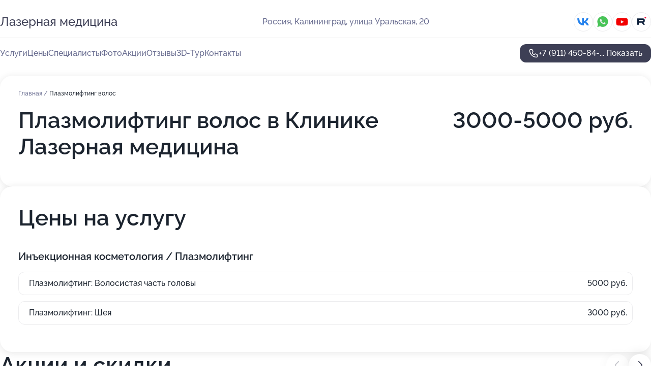

--- FILE ---
content_type: text/html; charset=utf-8
request_url: https://lazernaya-meditsina-med.ru/service/plazmolifting_volos/
body_size: 33829
content:
<!DOCTYPE html>
<html lang="ru">
<head>
	<meta http-equiv="Content-Type" content="text/html; charset=utf-8">
	<meta name="viewport" content="width=device-width,maximum-scale=1,initial-scale=1,user-scalable=0">
	<meta name="format-detection" content="telephone=no">
	<meta name="theme-color" content="#3D3F55">
	<meta name="description" content="Информация о&#160;Клинике Лазерная медицина на&#160;улице Уральская, 20">
	<link rel="icon" type="image/png" href="/favicon.png">

	<title>Клиника Лазерная медицина на&#160;улице Уральская, 20&#160;(на&#160;Уральской улице)</title>

	<link nonce="1DmsUNV0qeN2nWX0Me3fMq2b" href="//lazernaya-meditsina-med.ru/build/lego2/lego2.css?v=Evk5cQF3AgE" rel="stylesheet" >

		<script type="application/ld+json">{"@context":"http:\/\/schema.org","@type":"https:\/\/schema.org\/MedicalBusiness","name":"\u041a\u043b\u0438\u043d\u0438\u043a\u0430 \u041b\u0430\u0437\u0435\u0440\u043d\u0430\u044f \u043c\u0435\u0434\u0438\u0446\u0438\u043d\u0430","address":{"@type":"PostalAddress","streetAddress":"\u0443\u043b\u0438\u0446\u0430 \u0423\u0440\u0430\u043b\u044c\u0441\u043a\u0430\u044f, 20","addressLocality":"\u041a\u0430\u043b\u0438\u043d\u0438\u043d\u0433\u0440\u0430\u0434"},"url":"https:\/\/lazernaya-meditsina-med.ru\/","contactPoint":{"@type":"ContactPoint","telephone":"+7\u00a0(911)\u00a0450-84-42","contactType":"customer service","areaServed":"RU","availableLanguage":"Russian"},"sameAs":["https:\/\/vk.com\/lazklinik39","https:\/\/www.youtube.com\/channel\/UC7OVXo5BeGIYLQxCW8djKRg","https:\/\/rutube.ru\/channel\/68396450"],"image":"https:\/\/p2.zoon.ru\/preview\/987CuxfmJ-4zq3TVQ_n0mA\/2400x1500x75\/1\/b\/6\/original_5556413940c0888f7a8d2941_68c80ca6d00a14.39835262.jpg","aggregateRating":{"@type":"AggregateRating","ratingValue":4.9,"worstRating":1,"bestRating":5,"reviewCount":98}}</script>
		<script nonce="1DmsUNV0qeN2nWX0Me3fMq2b">
		window.js_base = '/js.php';
	</script>

	</head>
<body >
	 <header id="header" class="header" data-organization-id="5556413940c0888f7a8d2941">
	<div class="wrapper">
		<div class="header-container" data-uitest="lego-header-block">
			<div class="header-menu-activator" data-target="header-menu-activator">
				<span class="header-menu-activator__icon"></span>
			</div>

			<div class="header-title">
				<a href="/">					Лазерная медицина
				</a>			</div>
			<div class="header-address text-3 text-secondary">Россия, Калининград, улица Уральская, 20</div>

						<div class="header-socials flex gap-8 icon icon--36" data-target="header-socials">
									<!--noindex-->
					<a href="https://vk.com/lazklinik39" data-category="vk_group" rel="nofollow" target="_blank">
						<svg class="svg-icons-vk_group" ><use xlink:href="/build/lego2/icons.svg?v=xto_hWuRGyU#vk_group"></use></svg>
					</a>
					<!--/noindex-->
									<!--noindex-->
					<a href="https://wa.me/79217102852" data-category="whatsapp" rel="nofollow" target="_blank">
						<svg class="svg-icons-whatsapp" ><use xlink:href="/build/lego2/icons.svg?v=xto_hWuRGyU#whatsapp"></use></svg>
					</a>
					<!--/noindex-->
									<!--noindex-->
					<a href="https://www.youtube.com/channel/UC7OVXo5BeGIYLQxCW8djKRg" data-category="youtube" rel="nofollow" target="_blank">
						<svg class="svg-icons-youtube" ><use xlink:href="/build/lego2/icons.svg?v=xto_hWuRGyU#youtube"></use></svg>
					</a>
					<!--/noindex-->
									<!--noindex-->
					<a href="https://rutube.ru/channel/68396450" data-category="rutube" rel="nofollow" target="_blank">
						<svg class="svg-icons-rutube" ><use xlink:href="/build/lego2/icons.svg?v=xto_hWuRGyU#rutube"></use></svg>
					</a>
					<!--/noindex-->
							</div>
					</div>

		<nav class="nav" data-target="header-nav" data-uitest="lego-navigation-block">
			<ul>
									<li data-target="header-services">
						<svg class="svg-icons-services" ><use xlink:href="/build/lego2/icons.svg?v=xto_hWuRGyU#services"></use></svg>
						<a data-target="header-nav-link" href="https://lazernaya-meditsina-med.ru/services/" data-za="{&quot;ev_label&quot;:&quot;all_service&quot;}">Услуги</a>
					</li>
									<li data-target="header-prices">
						<svg class="svg-icons-prices" ><use xlink:href="/build/lego2/icons.svg?v=xto_hWuRGyU#prices"></use></svg>
						<a data-target="header-nav-link" href="https://lazernaya-meditsina-med.ru/price/" data-za="{&quot;ev_label&quot;:&quot;price&quot;}">Цены</a>
					</li>
									<li data-target="header-specialists">
						<svg class="svg-icons-specialists" ><use xlink:href="/build/lego2/icons.svg?v=xto_hWuRGyU#specialists"></use></svg>
						<a data-target="header-nav-link" href="https://lazernaya-meditsina-med.ru/#specialists" data-za="{&quot;ev_label&quot;:&quot;org_prof&quot;}">Специалисты</a>
					</li>
									<li data-target="header-photo">
						<svg class="svg-icons-photo" ><use xlink:href="/build/lego2/icons.svg?v=xto_hWuRGyU#photo"></use></svg>
						<a data-target="header-nav-link" href="https://lazernaya-meditsina-med.ru/#photos" data-za="{&quot;ev_label&quot;:&quot;photos&quot;}">Фото</a>
					</li>
									<li data-target="header-offers">
						<svg class="svg-icons-offers" ><use xlink:href="/build/lego2/icons.svg?v=xto_hWuRGyU#offers"></use></svg>
						<a data-target="header-nav-link" href="https://lazernaya-meditsina-med.ru/#offers" data-za="{&quot;ev_label&quot;:&quot;offer&quot;}">Акции</a>
					</li>
									<li data-target="header-reviews">
						<svg class="svg-icons-reviews" ><use xlink:href="/build/lego2/icons.svg?v=xto_hWuRGyU#reviews"></use></svg>
						<a data-target="header-nav-link" href="https://lazernaya-meditsina-med.ru/#reviews" data-za="{&quot;ev_label&quot;:&quot;reviews&quot;}">Отзывы</a>
					</li>
									<li data-target="header-tour3d">
						<svg class="svg-icons-tour3d" ><use xlink:href="/build/lego2/icons.svg?v=xto_hWuRGyU#tour3d"></use></svg>
						<a data-target="header-nav-link" href="https://lazernaya-meditsina-med.ru/#tour3d" data-za="{&quot;ev_label&quot;:&quot;tour3d&quot;}">3D-Тур</a>
					</li>
									<li data-target="header-contacts">
						<svg class="svg-icons-contacts" ><use xlink:href="/build/lego2/icons.svg?v=xto_hWuRGyU#contacts"></use></svg>
						<a data-target="header-nav-link" href="https://lazernaya-meditsina-med.ru/#contacts" data-za="{&quot;ev_label&quot;:&quot;contacts&quot;}">Контакты</a>
					</li>
							</ul>

			<div class="header-controls">
				<div class="header-controls__wrapper">
					<a
	href="tel:+79114508442"
	class="phone-button button button--primary button--36 icon--20"
	data-phone="+7 (911) 450-84-42"
	data-za="{&quot;ev_sourceType&quot;:&quot;&quot;,&quot;ev_sourceId&quot;:&quot;5556413940c0888f7a8d2941.a768&quot;,&quot;object_type&quot;:&quot;organization&quot;,&quot;object_id&quot;:&quot;5556413940c0888f7a8d2941.a768&quot;,&quot;ev_label&quot;:&quot;premium&quot;,&quot;ev_category&quot;:&quot;phone_o_l&quot;}">
	<svg class="svg-icons-phone" ><use xlink:href="/build/lego2/icons.svg?v=xto_hWuRGyU#phone"></use></svg>
			<div data-target="show-phone-number">
			+7 (911) 450-84-...
			<span data-target="phone-button-show">Показать</span>
		</div>
	</a>


									</div>

							</div>

			<div class="header-nav-address">
									<div class="header-block flex gap-12 icon icon--36" data-target="header-socials">
													<!--noindex-->
							<a href="https://vk.com/lazklinik39" data-category="vk_group" rel="nofollow" target="_blank">
								<svg class="svg-icons-vk_group" ><use xlink:href="/build/lego2/icons.svg?v=xto_hWuRGyU#vk_group"></use></svg>
							</a>
							<!--/noindex-->
													<!--noindex-->
							<a href="https://wa.me/79217102852" data-category="whatsapp" rel="nofollow" target="_blank">
								<svg class="svg-icons-whatsapp" ><use xlink:href="/build/lego2/icons.svg?v=xto_hWuRGyU#whatsapp"></use></svg>
							</a>
							<!--/noindex-->
													<!--noindex-->
							<a href="https://www.youtube.com/channel/UC7OVXo5BeGIYLQxCW8djKRg" data-category="youtube" rel="nofollow" target="_blank">
								<svg class="svg-icons-youtube" ><use xlink:href="/build/lego2/icons.svg?v=xto_hWuRGyU#youtube"></use></svg>
							</a>
							<!--/noindex-->
													<!--noindex-->
							<a href="https://rutube.ru/channel/68396450" data-category="rutube" rel="nofollow" target="_blank">
								<svg class="svg-icons-rutube" ><use xlink:href="/build/lego2/icons.svg?v=xto_hWuRGyU#rutube"></use></svg>
							</a>
							<!--/noindex-->
											</div>
				
				<div class="header-block text-3 text-center text-secondary">Россия, Калининград, улица Уральская, 20</div>
			</div>
		</nav>
	</div>
</header>
<div class="header-placeholder"></div>

<div class="contacts-panel" id="contacts-panel">
	

	<div class="contacts-panel-wrapper">
					<div class="contacts-panel-icon contacts-panel-expander" data-target="contacts-panel-expand">
				<div class="contacts-panel-icon__collapsed"><svg class="svg-icons-phone_filled" ><use xlink:href="/build/lego2/icons.svg?v=xto_hWuRGyU#phone_filled"></use></svg></div>
				<div class="contacts-panel-icon__expanded"><svg class="svg-icons-close" ><use xlink:href="/build/lego2/icons.svg?v=xto_hWuRGyU#close"></use></svg></div>
			</div>

			<div class="contacts-panel-group">
								<a href="tel:+79114508442" class="contacts-panel-icon" data-phone="+7 (911) 450-84-42" data-za="{&quot;ev_sourceType&quot;:&quot;nav_panel&quot;,&quot;ev_sourceId&quot;:&quot;5556413940c0888f7a8d2941.a768&quot;,&quot;object_type&quot;:&quot;organization&quot;,&quot;object_id&quot;:&quot;5556413940c0888f7a8d2941.a768&quot;,&quot;ev_label&quot;:&quot;premium&quot;,&quot;ev_category&quot;:&quot;phone_o_l&quot;}">
					<svg class="svg-icons-phone_filled" ><use xlink:href="/build/lego2/icons.svg?v=xto_hWuRGyU#phone_filled"></use></svg>
				</a>
													<a href="https://wa.me/79217102852" class="contacts-panel-icon"><svg class="svg-icons-whatsapp_filled" ><use xlink:href="/build/lego2/icons.svg?v=xto_hWuRGyU#whatsapp_filled"></use></svg></a>
							</div>
			</div>
</div>

<script nonce="1DmsUNV0qeN2nWX0Me3fMq2b" type="module">
	import { initContactsPanel } from '//lazernaya-meditsina-med.ru/build/lego2/lego2.js?v=aBQmwV5uQB0';

	initContactsPanel(document.getElementById('contacts-panel'));
</script>


<script nonce="1DmsUNV0qeN2nWX0Me3fMq2b" type="module">
	import { initHeader } from '//lazernaya-meditsina-med.ru/build/lego2/lego2.js?v=aBQmwV5uQB0';

	initHeader(document.getElementById('header'));
</script>
 	<main class="main-container">
		<div class="wrapper section-wrapper">
			<div class="service-description__wrapper">
	<section class="service-description section-block">
		<div class="page-breadcrumbs">
			<div class="breadcrumbs">
			<span>
							<a href="https://lazernaya-meditsina-med.ru/">
					Главная
				</a>
						/		</span>
			<span class="active">
							Плазмолифтинг волос
								</span>
	</div>

		</div>
					<script nonce="1DmsUNV0qeN2nWX0Me3fMq2b" type="application/ld+json">{"@context":"http:\/\/schema.org","@type":"BreadcrumbList","itemListElement":[{"@type":"ListItem","position":1,"item":{"name":"\u0413\u043b\u0430\u0432\u043d\u0430\u044f","@id":"https:\/\/lazernaya-meditsina-med.ru\/"}}]}</script>
		
		<div class="service-description-title">
			<h1 class="page-title">Плазмолифтинг волос в Клинике Лазерная медицина</h1>
			<div class="service-description-title__price">
									<span class="service-description__price-label text-secondary">Цена:</span>
											3000-5000
										руб.
							</div>
		</div>

		<div class="service-description__text collapse collapse--text-3">
			<div class="collapse__overflow">
				<div class="collapse__text"></div>
			</div>
		</div>
	</section>

		<section class="service-prices section-block">
		<h2 class="text-h2">Цены на услугу</h2>

		<ul class="service-prices-list">
							<li>
					<div class="service-prices-list__title">
						Инъекционная косметология / Плазмолифтинг
					</div>
					<div>
						<ul class="service-list-dish__items">
															<li class="service-list-dish service-list-dish--price">
									Плазмолифтинг: Волосистая часть головы
									<div class="service-list-dish__price">
																					5000 руб.
																			</div>
								</li>
															<li class="service-list-dish service-list-dish--price">
									Плазмолифтинг: Шея
									<div class="service-list-dish__price">
																					3000 руб.
																			</div>
								</li>
													</ul>
					</div>
				</li>
					</ul>
	</section>
	</div>
<section class="offers" id="offers" data-uitest="lego-offers-block">
	<div class="section-block__title flex flex--sb">
		<h2 class="text-h2">
			Акции и скидки
		</h2>

		<div class="slider__navigation" data-target="slider-navigation">
			<button class="slider__control prev" data-target="slider-prev">
				<svg class="svg-icons-arrow" ><use xlink:href="/build/lego2/icons.svg?v=xto_hWuRGyU#arrow"></use></svg>
			</button>
			<button class="slider__control next" data-target="slider-next">
				<svg class="svg-icons-arrow" ><use xlink:href="/build/lego2/icons.svg?v=xto_hWuRGyU#arrow"></use></svg>
			</button>
		</div>
	</div>

	<div class="offers__list" data-target="slider-container">
		<div class="offers__slider swiper-wrapper">
							<div data-offer-id="606bc95f9745465bc321d58e" data-sid="606bc95f9745465bc321d58e.e15d" class="offers-item swiper-slide text-white">
					<img
						class="offers-item__image"
						src="https://p0.zoon.ru/c/8/606bc95f9745465bc321d58e_680a4d780c8096.71625463.jpg"
						loading="lazy"
						alt="">
					<div class="offers-item__container">
						<div class="text-5">Скидка на лазерную эпиляцию до 20%</div>
						<div class="offers-item__bottom">
							<div>
								<div>
									Срок действия
								</div>
								<div>Осталось 13 дней, до 2 февраля</div>
							</div>
							<button class="button offers-item__button button--36">Подробнее</button>
						</div>
					</div>
				</div>
							<div data-offer-id="606bc990199f655326570bed" data-sid="606bc990199f655326570bed.1f72" class="offers-item swiper-slide text-white">
					<img
						class="offers-item__image"
						src="https://p0.zoon.ru/b/2/606bc990199f655326570bed_680a538523bb60.51947926.jpg"
						loading="lazy"
						alt="">
					<div class="offers-item__container">
						<div class="text-5">Скидка в Ваш День Рождения</div>
						<div class="offers-item__bottom">
							<div>
								<div>
									Срок действия
								</div>
								<div>Постоянная акция</div>
							</div>
							<button class="button offers-item__button button--36">Подробнее</button>
						</div>
					</div>
				</div>
							<div data-offer-id="6964ae5797ea3a2e1a0d8111" data-sid="6964ae5797ea3a2e1a0d8111.bed6" class="offers-item swiper-slide text-white">
					<img
						class="offers-item__image"
						src="https://p0.zoon.ru/5/5/6964ac76e4aa0260700f3026_6964ae3d271105.64203505.jpg"
						loading="lazy"
						alt="">
					<div class="offers-item__container">
						<div class="text-5">Курс на идеальную кожу — 2026</div>
						<div class="offers-item__bottom">
							<div>
								<div>
									Срок действия
								</div>
								<div>Осталось 39 дней, до 1 марта</div>
							</div>
							<button class="button offers-item__button button--36">Подробнее</button>
						</div>
					</div>
				</div>
							<div data-offer-id="6964ad3ca291f222ae086f9b" data-sid="6964ad3ca291f222ae086f9b.2cb4" class="offers-item swiper-slide text-white">
					<img
						class="offers-item__image"
						src="https://p0.zoon.ru/a/5/6964ac76e4aa0260700f3026_6964ad33e8ac03.08706556.jpg"
						loading="lazy"
						alt="">
					<div class="offers-item__container">
						<div class="text-5">Избавься от нежелательного</div>
						<div class="offers-item__bottom">
							<div>
								<div>
									Срок действия
								</div>
								<div>Осталось 11 дней, до 1 февраля</div>
							</div>
							<button class="button offers-item__button button--36">Подробнее</button>
						</div>
					</div>
				</div>
							<div data-offer-id="6964ae9724eb64e7ca04c602" data-sid="6964ae9724eb64e7ca04c602.17ff" class="offers-item swiper-slide text-white">
					<img
						class="offers-item__image"
						src="https://p0.zoon.ru/d/1/6964ac76e4aa0260700f3026_6964ae8e8749d7.15214272.jpg"
						loading="lazy"
						alt="">
					<div class="offers-item__container">
						<div class="text-5">Новогодний Anti-age</div>
						<div class="offers-item__bottom">
							<div>
								<div>
									Срок действия
								</div>
								<div>Осталось 11 дней, до 1 февраля</div>
							</div>
							<button class="button offers-item__button button--36">Подробнее</button>
						</div>
					</div>
				</div>
											</div>

		<div class="slider__pagination" data-target="slider-pagination"></div>
	</div>
</section>
<script nonce="1DmsUNV0qeN2nWX0Me3fMq2b" type="module">
	import { initOffers } from '//lazernaya-meditsina-med.ru/build/lego2/lego2.js?v=aBQmwV5uQB0';

	const node = document.getElementById('offers');

	initOffers(node, { organizationId: '5556413940c0888f7a8d2941' });
</script>
<section class="photo-section" id="photos" data-uitest="lego-gallery-block">
	<div class="section-block__title flex flex--sb">
		<h2 class="text-h2">Фотогалерея</h2>

					<div class="slider__navigation" data-target="slider-navigation">
				<button class="slider__control prev" data-target="slider-prev">
					<svg class="svg-icons-arrow" ><use xlink:href="/build/lego2/icons.svg?v=xto_hWuRGyU#arrow"></use></svg>
				</button>
				<button class="slider__control next" data-target="slider-next">
					<svg class="svg-icons-arrow" ><use xlink:href="/build/lego2/icons.svg?v=xto_hWuRGyU#arrow"></use></svg>
				</button>
			</div>
			</div>

	<div class="section-block__slider" data-target="slider-container" data-total="45" data-owner-type="organization" data-owner-id="5556413940c0888f7a8d2941">
		<div class="photo-section__slider swiper-wrapper">
						<div class="photo-section__slide swiper-slide" data-id="68c80ca79f23d05d620b2706" data-target="photo-slide-item" data-index="0">
				<img src="https://p2.zoon.ru/preview/HOoX6x51V-Ddzmuhc0mtdg/1280x751x85/1/b/6/original_5556413940c0888f7a8d2941_68c80ca6d00a14.39835262.jpg" loading="lazy" alt="">
			</div>
						<div class="photo-section__slide swiper-slide" data-id="60a671d10cbee540a938d757" data-target="photo-slide-item" data-index="1">
				<img src="https://p2.zoon.ru/preview/k5nQ5iAK-xtvmeK_JdXBOg/1197x800x85/1/6/6/original_5556413940c0888f7a8d2942_60a671d14bc22.jpg" loading="lazy" alt="">
			</div>
						<div class="photo-section__slide swiper-slide" data-id="60a671b71794a12aad43ad6a" data-target="photo-slide-item" data-index="2">
				<img src="https://p1.zoon.ru/preview/zodWcHZpZAivW4P4WzPgOg/1280x680x85/1/1/e/original_5556413940c0888f7a8d2942_60a671b7446d3.jpg" loading="lazy" alt="">
			</div>
						<div class="photo-section__slide swiper-slide" data-id="60a671cf0decf851bd34c575" data-target="photo-slide-item" data-index="3">
				<img src="https://p0.zoon.ru/preview/ROJxI1URK36NOBEwBYrUWQ/1159x800x85/1/a/4/original_5556413940c0888f7a8d2942_60a671cf6483a.jpg" loading="lazy" alt="">
			</div>
						<div class="photo-section__slide swiper-slide" data-id="60a671c5dce55700fd48d6cd" data-target="photo-slide-item" data-index="4">
				<img src="https://p0.zoon.ru/preview/HLUe019FF7BQ2NG1j3_zsg/943x800x85/1/1/9/original_5556413940c0888f7a8d2942_60a671c4ed728.jpg" loading="lazy" alt="">
			</div>
						<div class="photo-section__slide swiper-slide" data-id="60a671c65150b445873256f9" data-target="photo-slide-item" data-index="5">
				<img src="https://p2.zoon.ru/preview/6EX-2oi-lZmXUffYlZiqoA/925x800x85/1/2/8/original_5556413940c0888f7a8d2942_60a671c6ad310.jpg" loading="lazy" alt="">
			</div>
						<div class="photo-section__slide swiper-slide" data-id="60a671b9540fc969086feb82" data-target="photo-slide-item" data-index="6">
				<img src="https://p1.zoon.ru/preview/eNx_m5ZU3gSkzFUUOdtPhA/1174x800x85/1/7/2/original_5556413940c0888f7a8d2942_60a671b9598f2.jpg" loading="lazy" alt="">
			</div>
						<div class="photo-section__slide swiper-slide" data-id="60a671a4471d6240e1108977" data-target="photo-slide-item" data-index="7">
				<img src="https://p0.zoon.ru/preview/IfFacA5aO0XVsdEbEs_ztQ/992x800x85/1/9/8/original_5556413940c0888f7a8d2942_60a671a3e2e19.jpg" loading="lazy" alt="">
			</div>
						<div class="photo-section__slide swiper-slide" data-id="6849929cef2004dad808f7e9" data-target="photo-slide-item" data-index="8">
				<img src="https://p0.zoon.ru/preview/3nG1YdNL34s3RZO30YxcUA/533x800x85/1/8/2/original_5556413940c0888f7a8d2941_6849929caaf945.02391574.jpg" loading="lazy" alt="">
			</div>
						<div class="photo-section__slide swiper-slide" data-id="684992d00ee1bb971204578b" data-target="photo-slide-item" data-index="9">
				<img src="https://p0.zoon.ru/preview/gCFU3oRGe7tnXaiSlhw-vQ/533x800x85/1/1/b/original_5556413940c0888f7a8d2941_684992d03dd368.13370622.jpg" loading="lazy" alt="">
			</div>
						<div class="photo-section__slide swiper-slide" data-id="60a671d6f2dd5901c32949c5" data-target="photo-slide-item" data-index="10">
				<img src="https://p0.zoon.ru/preview/EVCdWSR2RZ8gROFrd-hebw/896x800x85/1/9/b/original_5556413940c0888f7a8d2942_60a671d5ef8ed.jpg" loading="lazy" alt="">
			</div>
						<div class="photo-section__slide swiper-slide" data-id="684992cb08e31202660daa3a" data-target="photo-slide-item" data-index="11">
				<img src="https://p1.zoon.ru/preview/qP36IPqhkFn8OwYTIaRAwg/533x800x85/1/8/7/original_5556413940c0888f7a8d2941_684992cb548507.20910780.jpg" loading="lazy" alt="">
			</div>
						<div class="photo-section__slide swiper-slide" data-id="60a671cd7ff83332823501f4" data-target="photo-slide-item" data-index="12">
				<img src="https://p1.zoon.ru/preview/4UgxHDZfwS9UhbcRdOsICw/1108x800x85/1/3/7/original_5556413940c0888f7a8d2942_60a671cd90487.jpg" loading="lazy" alt="">
			</div>
						<div class="photo-section__slide swiper-slide" data-id="60a671a997a721629477d4fe" data-target="photo-slide-item" data-index="13">
				<img src="https://p2.zoon.ru/preview/knkmaxQ9YvKynzAg9Wvi-g/1280x731x85/1/f/c/original_5556413940c0888f7a8d2942_60a671a91df82.jpg" loading="lazy" alt="">
			</div>
						<div class="photo-section__slide swiper-slide" data-id="61cd665e1ef9316c3a6deaf7" data-target="photo-slide-item" data-index="14">
				<img src="https://p1.zoon.ru/preview/4GFEQBpgBEm4j-gDnVTjLA/600x800x85/1/7/0/original_5556413940c0888f7a8d2942_61cd665e53b9a.jpg" loading="lazy" alt="">
			</div>
						<div class="photo-section__slide swiper-slide" data-id="6964bfb2ae81fb1ca601969e" data-target="photo-slide-item" data-index="15">
				<img src="https://p0.zoon.ru/preview/5PaYDdTrB_IAOIDfq_QhtQ/755x800x85/1/8/5/original_5556413940c0888f7a8d2941_6964bfb204f2d8.46772683.jpg" loading="lazy" alt="">
			</div>
						<div class="photo-section__slide swiper-slide" data-id="6964bfb3030265f1eb0c7e76" data-target="photo-slide-item" data-index="16">
				<img src="https://p2.zoon.ru/preview/wLS5aUorPH9CemZx2j4m-g/827x800x85/1/3/7/original_5556413940c0888f7a8d2941_6964bfb37bfc02.72849429.jpg" loading="lazy" alt="">
			</div>
						<div class="photo-section__slide swiper-slide" data-id="6849929c989471f4de0626f8" data-target="photo-slide-item" data-index="17">
				<img src="https://p2.zoon.ru/preview/6to-Aq8heFkkngccTO96yA/533x800x85/1/d/a/original_5556413940c0888f7a8d2941_6849929c221c47.06710462.jpg" loading="lazy" alt="">
			</div>
						<div class="photo-section__slide swiper-slide" data-id="61cd666a50b38743bd734e87" data-target="photo-slide-item" data-index="18">
				<img src="https://p1.zoon.ru/preview/jJ9WQB8WYX0Re9PqvGwfFw/600x800x85/1/3/5/original_5556413940c0888f7a8d2942_61cd666ac4d71.jpg" loading="lazy" alt="">
			</div>
						<div class="photo-section__slide swiper-slide" data-id="62a04a08750397dbd10d6dfc" data-target="photo-slide-item" data-index="19">
				<img src="https://p0.zoon.ru/preview/vjhI4zawXdWHZHnEM_IM0g/640x800x85/1/4/2/original_5556413940c0888f7a8d2942_62a04a08435232.74926970.jpg" loading="lazy" alt="">
			</div>
						<div class="photo-section__slide swiper-slide" data-id="62a04a0aaf40a5bf2b036b72" data-target="photo-slide-item" data-index="20">
				<img src="https://p2.zoon.ru/preview/OdR5Sf0TsHhs26flB0XLPQ/640x800x85/1/d/6/original_5556413940c0888f7a8d2942_62a04a0a1fc6a5.51568691.jpg" loading="lazy" alt="">
			</div>
						<div class="photo-section__slide swiper-slide" data-id="684992e39c8079b6d30629e6" data-target="photo-slide-item" data-index="21">
				<img src="https://p0.zoon.ru/preview/7WLQ9T1LXbKFGyAWvdhXjg/533x800x85/1/c/9/original_5556413940c0888f7a8d2941_684992e3a6e596.18644700.jpg" loading="lazy" alt="">
			</div>
						<div class="photo-section__slide swiper-slide" data-id="668eaaac0be9b1139b005da8" data-target="photo-slide-item" data-index="22">
				<img src="https://p0.zoon.ru/preview/6WzW00Bid-OuIWVrcf6V3Q/800x800x85/1/f/b/original_5556413940c0888f7a8d2941_668eaaaca1d3f2.14171008.jpg" loading="lazy" alt="">
			</div>
						<div class="photo-section__slide swiper-slide" data-id="684992fb11ffbe58150f8499" data-target="photo-slide-item" data-index="23">
				<img src="https://p2.zoon.ru/preview/GM0--Iz0UnWKBjEI1tDvZg/533x800x85/1/d/a/original_5556413940c0888f7a8d2941_684992fb57dcc5.07142873.jpg" loading="lazy" alt="">
			</div>
						<div class="photo-section__slide swiper-slide" data-id="68c029ccdb1ed5a0670794c6" data-target="photo-slide-item" data-index="24">
				<img src="https://p1.zoon.ru/preview/2lzWoIswHCIHMsfdnB_OpQ/1200x800x85/1/8/2/original_5556413940c0888f7a8d2941_68c029cc454d90.26811124.jpg" loading="lazy" alt="">
			</div>
						<div class="photo-section__slide swiper-slide" data-id="6964bfb5813c1a933a0f7346" data-target="photo-slide-item" data-index="25">
				<img src="https://p1.zoon.ru/preview/QNptopkPDgiItyv4Hpyq2Q/919x800x85/1/1/b/original_5556413940c0888f7a8d2941_6964bfb5045c70.43769830.jpg" loading="lazy" alt="">
			</div>
						<div class="photo-section__slide swiper-slide" data-id="6964c00bc39bf8972a0d4ccd" data-target="photo-slide-item" data-index="26">
				<img src="https://p0.zoon.ru/preview/sQgyJLqGobK7kHZfz7opIw/1280x797x85/1/a/7/original_5556413940c0888f7a8d2941_6964c00aa860b3.76446838.jpg" loading="lazy" alt="">
			</div>
						<div class="photo-section__slide swiper-slide" data-id="6964bfb8ac0e4282c80c0097" data-target="photo-slide-item" data-index="27">
				<img src="https://p1.zoon.ru/preview/-8QEPtqPtNyC-SwXPpcUcw/783x800x85/1/8/f/original_5556413940c0888f7a8d2941_6964bfb84fb5c2.38500162.jpg" loading="lazy" alt="">
			</div>
						<div class="photo-section__slide swiper-slide" data-id="6964bfd8a1c5c51608015eb9" data-target="photo-slide-item" data-index="28">
				<img src="https://p1.zoon.ru/preview/5qdkKd3DTm-OWnn32UWrCw/936x800x85/1/b/a/original_5556413940c0888f7a8d2941_6964bfd80cf227.07393446.jpg" loading="lazy" alt="">
			</div>
						<div class="photo-section__slide swiper-slide" data-id="6964bfde1b183b27b0085c9d" data-target="photo-slide-item" data-index="29">
				<img src="https://p2.zoon.ru/preview/nw76RURcSW2D0mE0yrQjxQ/968x800x85/1/0/1/original_5556413940c0888f7a8d2941_6964bfde65e096.69379166.jpg" loading="lazy" alt="">
			</div>
						<div class="photo-section__slide swiper-slide" data-id="6964bfd3917bd10be70fc65c" data-target="photo-slide-item" data-index="30">
				<img src="https://p0.zoon.ru/preview/dv3bx6FqxI-RZFmb_QR8Jw/666x800x85/1/3/3/original_5556413940c0888f7a8d2941_6964bfd3348960.52454278.jpg" loading="lazy" alt="">
			</div>
						<div class="photo-section__slide swiper-slide" data-id="6964bfd67278991afc059ea4" data-target="photo-slide-item" data-index="31">
				<img src="https://p2.zoon.ru/preview/aIH67nz0DHqxmra85Ac5sg/850x800x85/1/7/6/original_5556413940c0888f7a8d2941_6964bfd663bd03.46453826.jpg" loading="lazy" alt="">
			</div>
						<div class="photo-section__slide swiper-slide" data-id="6964bfdafe680d86130d84d4" data-target="photo-slide-item" data-index="32">
				<img src="https://p0.zoon.ru/preview/StXyjNcSNBtwMhSQFzVU2g/740x800x85/1/7/f/original_5556413940c0888f7a8d2941_6964bfd9c9f3a5.25955524.jpg" loading="lazy" alt="">
			</div>
						<div class="photo-section__slide swiper-slide" data-id="6964bfe108dc5dce77029ea2" data-target="photo-slide-item" data-index="33">
				<img src="https://p2.zoon.ru/preview/VX1lHVHs3wBJIWT2SNPJIQ/869x800x85/1/f/e/original_5556413940c0888f7a8d2941_6964bfe18c11b1.62111910.jpg" loading="lazy" alt="">
			</div>
						<div class="photo-section__slide swiper-slide" data-id="6964bfe98d6ebd469708de87" data-target="photo-slide-item" data-index="34">
				<img src="https://p1.zoon.ru/preview/yEdqjhE_V5b7A9CPYASkuw/1195x800x85/1/9/3/original_5556413940c0888f7a8d2941_6964bfe8e10ec9.28034350.jpg" loading="lazy" alt="">
			</div>
						<div class="photo-section__slide swiper-slide" data-id="6964bff808dc5dce77029ea5" data-target="photo-slide-item" data-index="35">
				<img src="https://p2.zoon.ru/preview/bvo6t5yW-5yRYD7IK5TmNQ/875x800x85/1/1/9/original_5556413940c0888f7a8d2941_6964bff7ef22d6.13998328.jpg" loading="lazy" alt="">
			</div>
						<div class="photo-section__slide swiper-slide" data-id="6964bff1d4afcbf487060e23" data-target="photo-slide-item" data-index="36">
				<img src="https://p0.zoon.ru/preview/a58dIC9DNbsVATd1eCxodg/1200x800x85/1/9/1/original_5556413940c0888f7a8d2941_6964bff09d6501.42929164.jpg" loading="lazy" alt="">
			</div>
						<div class="photo-section__slide swiper-slide" data-id="6964bff433693241130f3b6f" data-target="photo-slide-item" data-index="37">
				<img src="https://p2.zoon.ru/preview/Bc6OqR5wiInMsRBwC8nPAA/969x800x85/1/e/5/original_5556413940c0888f7a8d2941_6964bff40b8052.39770255.jpg" loading="lazy" alt="">
			</div>
						<div class="photo-section__slide swiper-slide" data-id="6964c00fc39bf8972a0d4cd1" data-target="photo-slide-item" data-index="38">
				<img src="https://p2.zoon.ru/preview/cudDka-P9LeEWB7hSPL1pA/1022x800x85/1/b/5/original_5556413940c0888f7a8d2941_6964c00f171486.70605011.jpg" loading="lazy" alt="">
			</div>
						<div class="photo-section__slide swiper-slide" data-id="6964bfffe48a7aa3f703eb69" data-target="photo-slide-item" data-index="39">
				<img src="https://p0.zoon.ru/preview/WGCujuvBMEWViFjxQrCeWg/1070x800x85/1/5/a/original_5556413940c0888f7a8d2941_6964bffea16ee4.42498011.jpg" loading="lazy" alt="">
			</div>
						<div class="photo-section__slide swiper-slide" data-id="6964c000a2cdca64920bb36c" data-target="photo-slide-item" data-index="40">
				<img src="https://p2.zoon.ru/preview/Vb3lUcTwEkszq4MZEqe6YA/701x800x85/1/a/2/original_5556413940c0888f7a8d2941_6964c000aa95e6.61065271.jpg" loading="lazy" alt="">
			</div>
						<div class="photo-section__slide swiper-slide" data-id="6964c003c1afbe3b0802d757" data-target="photo-slide-item" data-index="41">
				<img src="https://p0.zoon.ru/preview/sME6b6Fn9iUEGCTGPYNOaA/640x800x85/1/5/7/original_5556413940c0888f7a8d2941_6964c0030b0b15.43569596.jpg" loading="lazy" alt="">
			</div>
						<div class="photo-section__slide swiper-slide" data-id="6964c005bdbcc71e000f03fd" data-target="photo-slide-item" data-index="42">
				<img src="https://p2.zoon.ru/preview/AOE1FvcriMmg6jDuxDPIGQ/722x800x85/1/f/b/original_5556413940c0888f7a8d2941_6964c0050c6203.99378097.jpg" loading="lazy" alt="">
			</div>
						<div class="photo-section__slide swiper-slide" data-id="6964c013fe845b034303625b" data-target="photo-slide-item" data-index="43">
				<img src="https://p2.zoon.ru/preview/YHBfp0u3UsPfNS8JJm1RLQ/856x800x85/1/7/7/original_5556413940c0888f7a8d2941_6964c013584028.80192318.jpg" loading="lazy" alt="">
			</div>
						<div class="photo-section__slide swiper-slide" data-id="6964c016a1c5c51608015ebf" data-target="photo-slide-item" data-index="44">
				<img src="https://p0.zoon.ru/preview/MqSdc4hOWLVgX7vAbpQMXA/1280x695x85/1/8/a/original_5556413940c0888f7a8d2941_6964c016270201.20093792.jpg" loading="lazy" alt="">
			</div>
					</div>
	</div>

	<div class="slider__pagination" data-target="slider-pagination"></div>
</section>

<script nonce="1DmsUNV0qeN2nWX0Me3fMq2b" type="module">
	import { initPhotos } from '//lazernaya-meditsina-med.ru/build/lego2/lego2.js?v=aBQmwV5uQB0';

	const node = document.getElementById('photos');
	initPhotos(node);
</script>
<section class="reviews-section section-block" id="reviews" data-uitest="lego-reviews-block">
	<div class="section-block__title flex flex--sb">
		<h2 class="text-h2">
			Отзывы
		</h2>

				<div class="slider__navigation" data-target="slider-navigation">
			<button class="slider__control prev" data-target="slider-prev">
				<svg class="svg-icons-arrow" ><use xlink:href="/build/lego2/icons.svg?v=xto_hWuRGyU#arrow"></use></svg>
			</button>
			<button class="slider__control next" data-target="slider-next">
				<svg class="svg-icons-arrow" ><use xlink:href="/build/lego2/icons.svg?v=xto_hWuRGyU#arrow"></use></svg>
			</button>
		</div>
			</div>

	<div class="reviews-section__list" data-target="slider-container">
		<div class="reviews-section__slider swiper-wrapper" data-target="review-section-slides">
							<div
	class="reviews-section-item swiper-slide "
	data-id="69347d8d8a45e9ce2f06799a"
	data-owner-id="599effe6aa47b7076e77bc1e"
	data-target="review">
	<div  class="flex flex--center-y gap-12">
		<div class="reviews-section-item__avatar">
										<svg class="svg-icons-user" ><use xlink:href="/build/lego2/icons.svg?v=xto_hWuRGyU#user"></use></svg>
					</div>
		<div class="reviews-section-item__head">
			<div class="reviews-section-item__head-top flex flex--center-y gap-16">
				<div class="flex flex--center-y gap-8">
										<div class="stars stars--16" style="--rating: 5">
						<div class="stars__rating">
							<div class="stars stars--filled"></div>
						</div>
					</div>
					<div class="reviews-section-item__mark text-3">
						5,0
					</div>
				</div>
											</div>

			<div class="reviews-section-item__name text-3 fade">
				Светлана
			</div>
		</div>
	</div>
					<div class="reviews-section-item__descr collapse collapse--text-2 mt-8">
			<div class="collapse__overflow">
				<div class="collapse__text">
					Была сегодня у Анны Галактионовой. Приём и лечение на Отлично! Зря боялась. Всё прошло на отлично и, самое главное, безболезненно. Отличный Врач и специалист. Дала все рекомендации по дальнейшему. Советую всем, кто долго не решается обратиться к специалисту. Именно к ней.
				</div>
			</div>
		</div>
			<div class="reviews-section-item__date text-2 text-secondary mt-8">
		6 декабря 2025 Отзыв взят с сайта Zoon.ru
	</div>
</div>

							<div
	class="reviews-section-item swiper-slide "
	data-id="678a364f4b80fd190b07bc01"
	data-owner-id="5556413940c0888f7a8d2941"
	data-target="review">
	<div  class="flex flex--center-y gap-12">
		<div class="reviews-section-item__avatar">
										<svg class="svg-icons-user" ><use xlink:href="/build/lego2/icons.svg?v=xto_hWuRGyU#user"></use></svg>
					</div>
		<div class="reviews-section-item__head">
			<div class="reviews-section-item__head-top flex flex--center-y gap-16">
				<div class="flex flex--center-y gap-8">
										<div class="stars stars--16" style="--rating: 5">
						<div class="stars__rating">
							<div class="stars stars--filled"></div>
						</div>
					</div>
					<div class="reviews-section-item__mark text-3">
						5,0
					</div>
				</div>
											</div>

			<div class="reviews-section-item__name text-3 fade">
				Светлана
			</div>
		</div>
	</div>
					<div class="reviews-section-item__descr collapse collapse--text-2 mt-8">
			<div class="collapse__overflow">
				<div class="collapse__text">
					В клинику обратилась впервые, на теле за последнее время образовалось много папиллом. Девочки на регистратуре записали к Анне Александровне и я им очень за это благодарна! Прекрасный врач, внимательно меня выслушала и осмотрела, провела процедуру, да, не самую приятную, но сделала это очень быстро, что я не успела сильно испугаться. Побольше бы таких врачей!
Мои слова признательности и благодарности Анне Александровне!
				</div>
			</div>
		</div>
			<div class="reviews-section-item__date text-2 text-secondary mt-8">
		17 января 2025 Отзыв взят с сайта Zoon.ru
	</div>
</div>

							<div
	class="reviews-section-item swiper-slide reviews-section-item--with-photo"
	data-id="66cf71503d1328ae5b013bd7"
	data-owner-id="5556413940c0888f7a8d2941"
	data-target="review">
	<div  class="flex flex--center-y gap-12">
		<div class="reviews-section-item__avatar">
										<svg class="svg-icons-user" ><use xlink:href="/build/lego2/icons.svg?v=xto_hWuRGyU#user"></use></svg>
					</div>
		<div class="reviews-section-item__head">
			<div class="reviews-section-item__head-top flex flex--center-y gap-16">
				<div class="flex flex--center-y gap-8">
										<div class="stars stars--16" style="--rating: 5">
						<div class="stars__rating">
							<div class="stars stars--filled"></div>
						</div>
					</div>
					<div class="reviews-section-item__mark text-3">
						5,0
					</div>
				</div>
											</div>

			<div class="reviews-section-item__name text-3 fade">
				Кристина
			</div>
		</div>
	</div>
					<div class="reviews-section-item__descr collapse collapse--text-2 mt-8">
			<div class="collapse__overflow">
				<div class="collapse__text">
					28.08.2024 была на приеме у врача Анны Александровны с целью удаления двух родинок. Потрясающий доктор, с первых минут было понятно, что профессионал своего дела. Выслушала жалобы, провела осмотр, провела удаление. Все было безболезненно, даже укол поставила легко. Процедура прошла очень быстро. Я в восторге!Врач от Бога. Теперь только к ней! Дала все необходимые рекомендации.
				</div>
			</div>
		</div>
								<div class="reviews-section-item__slider" data-target="reviews-section-item-slider">
			<div data-target="slider-container">
				<div class="reviews-section__slider swiper-wrapper">
											<div class="reviews-section-item__slide swiper-slide">
							<img src="https://p1.zoon.ru/preview/0PZl9JzUlo6kDMykOLi-Tg/98x98x90/1/c/7/66cf714d8890bdd707001807_66cf714e2e6b56.40577335.jpg" loading="lazy" alt="">
						</div>
									</div>
			</div>
					</div>
		<div class="reviews-section-item__date text-2 text-secondary mt-8">
		28 августа 2024 Отзыв взят с сайта Zoon.ru
	</div>
</div>

							<div
	class="reviews-section-item swiper-slide "
	data-id="66434b5ebe22a0c69c002f2a"
	data-owner-id="565d93ef4d5cc3575f8b456c"
	data-target="review">
	<div  class="flex flex--center-y gap-12">
		<div class="reviews-section-item__avatar">
										<svg class="svg-icons-user" ><use xlink:href="/build/lego2/icons.svg?v=xto_hWuRGyU#user"></use></svg>
					</div>
		<div class="reviews-section-item__head">
			<div class="reviews-section-item__head-top flex flex--center-y gap-16">
				<div class="flex flex--center-y gap-8">
										<div class="stars stars--16" style="--rating: 1">
						<div class="stars__rating">
							<div class="stars stars--filled"></div>
						</div>
					</div>
					<div class="reviews-section-item__mark text-3">
						1,0
					</div>
				</div>
											</div>

			<div class="reviews-section-item__name text-3 fade">
				Валерия
			</div>
		</div>
	</div>
					<div class="reviews-section-item__descr collapse collapse--text-2 mt-8">
			<div class="collapse__overflow">
				<div class="collapse__text">
					Я обратилась к доктору с грибковым заболеванием кожи головы и ногтей на ногах. Мне были назначены анализы и потом лечение. Лечение было очень долгим и бесполезным. Менялись препараты, многократно делались соскобы, заборы крови и УЗИ. Грибок не отступал. Результатов ноль, денег заплатила очень много. Попутно попросила удалить папиллому на лице. Так Ольга Владимировна удалила не ту, которую показывала, а соседнюю, которая не беспокоила. Деньги, конечно, заплатила, но очень не хочется возвращаться к этому специалисту. То ли не хочет работать, а заставляют. Но видно, как будто не профессионал. Не рекомендую, конечно, но это ваш выбор.
				</div>
			</div>
		</div>
			<div class="reviews-section-item__date text-2 text-secondary mt-8">
		14 мая 2024 Отзыв взят с сайта Zoon.ru
	</div>
</div>

							<div
	class="reviews-section-item swiper-slide "
	data-id="663561466eb95173140a07b0"
	data-owner-id="601532fc5d1324348a5f252d"
	data-target="review">
	<div  class="flex flex--center-y gap-12">
		<div class="reviews-section-item__avatar">
										<svg class="svg-icons-user" ><use xlink:href="/build/lego2/icons.svg?v=xto_hWuRGyU#user"></use></svg>
					</div>
		<div class="reviews-section-item__head">
			<div class="reviews-section-item__head-top flex flex--center-y gap-16">
				<div class="flex flex--center-y gap-8">
										<div class="stars stars--16" style="--rating: ">
						<div class="stars__rating">
							<div class="stars stars--filled"></div>
						</div>
					</div>
					<div class="reviews-section-item__mark text-3">
						0,0
					</div>
				</div>
											</div>

			<div class="reviews-section-item__name text-3 fade">
				Kristina Sk.
			</div>
		</div>
	</div>
					<div class="reviews-section-item__descr collapse collapse--text-2 mt-8">
			<div class="collapse__overflow">
				<div class="collapse__text">
					Преженникова Наталья — отличный специалист. Я очень рада, что попала именно к ней. Результатом работы очень довольна. Обязательно буду обращаться еще. Всем рекомендую!
				</div>
			</div>
		</div>
			<div class="reviews-section-item__date text-2 text-secondary mt-8">
		4 мая 2024 Отзыв взят с сайта Zoon.ru
	</div>
</div>

							<div
	class="reviews-section-item swiper-slide "
	data-id="66200a69ce4ed90c4f075d83"
	data-owner-id="5556413940c0888f7a8d2941"
	data-target="review">
	<div  class="flex flex--center-y gap-12">
		<div class="reviews-section-item__avatar">
										<svg class="svg-icons-user" ><use xlink:href="/build/lego2/icons.svg?v=xto_hWuRGyU#user"></use></svg>
					</div>
		<div class="reviews-section-item__head">
			<div class="reviews-section-item__head-top flex flex--center-y gap-16">
				<div class="flex flex--center-y gap-8">
										<div class="stars stars--16" style="--rating: 1">
						<div class="stars__rating">
							<div class="stars stars--filled"></div>
						</div>
					</div>
					<div class="reviews-section-item__mark text-3">
						1,0
					</div>
				</div>
											</div>

			<div class="reviews-section-item__name text-3 fade">
				Довольный пациент
			</div>
		</div>
	</div>
					<div class="reviews-section-item__descr collapse collapse--text-2 mt-8">
			<div class="collapse__overflow">
				<div class="collapse__text">
																					<div>
							<span class="reviews-section-item__text-title">Недостатки:</span> Крайне низкий уровень оказания услуг в клинике, реакция руководства клиники на обращения пациентов.
						</div>
																<div>
							<span class="reviews-section-item__text-title">Комментарий:</span>
							Категорически НЕ СОВЕТУЮ!
Пришел на прием в эту клинику. После приема впечатления были настолько яркими, что изложил их в жалобной книге, а также написал на почту руководителю учреждения.
Хочу отметить, что на информационном стенде висит объявление, где заявлены дни и время приема пациентов для рассмотрения их жалоб.
В заявленный день и в указанное время я был в клинике и, что характерно, директора на месте не было. Самому черным по белому заявить день, место и время приема, и при этом отсутствовать на заявленном месте в заявленный день в заявленное время — это как минимум оригинально. Не очень профессионально, правда. Случайность? Наверняка. Бывает. Разумеется. Стоит ли ходить в клинику, где качество оказания услуг зависит от случая? Может быть, вам повезет. Вполне возможно.
Также будет уместным сказать пару слов об общем восприятии работы этой клиники. Обратите внимание, уважаемые пользователи этого портала, на наличие массы негативных отзывов по самым разным причинам. Клиника такие отзывы либо игнорирует, либо сухо и сжато высказывает свое сожаление. Такое поведение ясно говорит как о нежелании свои ошибки исправлять, так и о наличии системных причин, по которым эти ошибки возникают. Кроме того, стоит учесть, что огромное количество хвалебных отзывов никак не может компенсировать или нивелировать наличие негативных. В массе своей люди пишут о том, что им качественно оказали услуги. За их собственные деньги. Это не подвиг, это норма, здесь нет ничего выдающегося. А вот поведение и действия сотрудников клиники, которые описываются в негативных отзывах — это уже за рамками, это совершенно недопустимо.
Делайте выводы, уважаемые сограждане.
Специалист Преженникова
						</div>
									</div>
			</div>
		</div>
			<div class="reviews-section-item__date text-2 text-secondary mt-8">
		17 апреля 2024 Отзыв взят с сайта Zoon.ru
	</div>
</div>

							<div
	class="reviews-section-item swiper-slide "
	data-id="661440f42d927f366d0ca298"
	data-owner-id="601532fc5d1324348a5f252d"
	data-target="review">
	<div  class="flex flex--center-y gap-12">
		<div class="reviews-section-item__avatar">
										<svg class="svg-icons-user" ><use xlink:href="/build/lego2/icons.svg?v=xto_hWuRGyU#user"></use></svg>
					</div>
		<div class="reviews-section-item__head">
			<div class="reviews-section-item__head-top flex flex--center-y gap-16">
				<div class="flex flex--center-y gap-8">
										<div class="stars stars--16" style="--rating: ">
						<div class="stars__rating">
							<div class="stars stars--filled"></div>
						</div>
					</div>
					<div class="reviews-section-item__mark text-3">
						0,0
					</div>
				</div>
											</div>

			<div class="reviews-section-item__name text-3 fade">
				Довольный пациент
			</div>
		</div>
	</div>
					<div class="reviews-section-item__descr collapse collapse--text-2 mt-8">
			<div class="collapse__overflow">
				<div class="collapse__text">
					Оценка &quot;УЖАСНО&quot;. 
Но обо всем по порядку. После приема решил поделиться отзывом на сайте &quot;продокторов&quot;, вы можете его легко найти. Отзыв на прием у сотрудника клиники Преженниковой Н. А. Пересказывать текст не буду.
Кроме того, написал руководителю на почту и тезисно изложил в книге жалоб, можете посмотреть, уважаемые сограждане.
Сначала ответил директор клиники:
&quot;Благодарю Вас за оставленный отзыв, рад, что Вы так скрупулёзно и дотошно подошли к этому вопросу! Наталья Андреевна считается одним из ведущих врачей клиники, свою работу делает на высоком профессиональном уровне. Жаль, что Вы неправильно поняли доктора. За все время работы в нашей клинике это первый случай. Но получив от Вас отзыв, с доктором была проведена разъяснительная беседа. Нам важно, с каким ощущением пациенты от нас уходят.
Всех Вам благ и всего наилучшего!&quot;
Великолепно, налицо претензия на остроумие. Только с остроумием вышло как-то не очень. Вы, г-н директор, лучше бы сами проявили скрупулезность и материалы отсмотрели, может что бы и заметили интересного. Случай то первый, где же ваше любопытство? 
После &quot;проведения беседы&quot; г-жа Преженникова опубликовала ответ на отзыв.
Вроде бы все очевидно - клиент не понял, ему не надо, а он настаивал, еще и конфликт провоцировал! Врач молодец, все очевидно. Вот только реальность такова, что в своем ответ &quot;врач&quot; уходит от конкретики и увлекает читателей в &quot;болото&quot; медицинской софистики, главное, подальше от сути. 
А суть в том, что врач снова дает оценочные и голословные суждения, ничем не подтвержденные. Я провоцировал конфликт? Серьезно? Ведь это вы называли пациентов &quot;неадекватными&quot;, а меня сложным и малознающим, вы сделали вывод об отсутствии связи между нами. Вместе с тем, никаких объяснений на предмет таких высказываний вы не даете... Или это в рамках вещей? Ваших, вероятно.
И вообще, &quot;я неправильно понял доктора&quot; - вот как это называется. &quot;Малознающий&quot; пациент - неплохо сказано для врача!!!! Кто к кому пришел? Кто из нас должен быть &quot;знающий&quot;? 
Отдельно стоит сказать про законы физики. Врач СРАЗУ же видит пациента насквозь, после предвидит его будущие действия и сразу решает, что с ним делать. Открою вам секрет - в будущее нельзя попасть. Вы же врач, должны разбирать в законах материального мира. Но вы пронзаете пространство-время и моментально назад возвращаетесь! В ту же самую точку пространства-времени! Эйнштейн и Капица нервно курят в сторонке. 
Предвидение, г-жа Преженникова, - это тоже миф (ну если только вы не находитесь во вселенной книг цикла &quot;Дюна&quot; и пряность принимаете для раскрытия сознания, но там иллюзорный мир, а здесь реальный).
Едем дальше. На приеме вы сказали, что ОТКАЗЫВАЕТЕ мне по причине моей сложности, малознания и недостаточной связи между нами. А в ответе говорите, что у меня ПОКАЗАНИЙ нет для косметических действий. &quot;Не вижу логики&quot;, - сказал бы удав. И был бы прав! Ваше пожелание мне - найти специалиста, который будет соответствовать моим ожиданиям. Но если у меня нет показаний, то зачем мне искать другого! Разве у другого специалиста найдутся показания там, где их не нашел дипломированный врач Н. А. Преженникова? Он же действует в том же правовом поле, что и вы действуете! Или вы допускаете, что он даст другую оценку? Вы чью квалификацию ставите под сомнение? Исходя из ваших слов выходит, что врачи, действующие по одним стандартам медицины, могут давать радикально отличающиеся друг от друга заключения. Очень смело.
Итак, подведем некий итог.
Вы крайне вольно обращаетесь с логикой и здравым смыслом, законы физики вам нипочем, вы спокойно оцениваете уровень &quot;адекватности&quot; пациентов и вслух озвучиваете эту оценку пациенту напротив..... 
Как вы свой диплом врача получили? Вы здесь вообще зачем?
Делайте выводы, дорогие сограждане. Уверен, что клиника в лице руководителя и указанного врача найдут массу обеляющих себя слов в самой красивой обертке. 
Не поддавайтесь этому приторно-вежливому и снисходительному лицемерию. Причина всего вышесказанного одна - безответственность. 
Будьте бдительны и тщательно выбирайте того, кому доверитесь.
				</div>
			</div>
		</div>
			<div class="reviews-section-item__date text-2 text-secondary mt-8">
		8 апреля 2024 Отзыв взят с сайта Zoon.ru
	</div>
</div>

							<div
	class="reviews-section-item swiper-slide "
	data-id="659ff22473ee92652c0b9e9f"
	data-owner-id="5556413940c0888f7a8d2941"
	data-target="review">
	<div  class="flex flex--center-y gap-12">
		<div class="reviews-section-item__avatar">
										<svg class="svg-icons-user" ><use xlink:href="/build/lego2/icons.svg?v=xto_hWuRGyU#user"></use></svg>
					</div>
		<div class="reviews-section-item__head">
			<div class="reviews-section-item__head-top flex flex--center-y gap-16">
				<div class="flex flex--center-y gap-8">
										<div class="stars stars--16" style="--rating: 1">
						<div class="stars__rating">
							<div class="stars stars--filled"></div>
						</div>
					</div>
					<div class="reviews-section-item__mark text-3">
						1,0
					</div>
				</div>
											</div>

			<div class="reviews-section-item__name text-3 fade">
				Дарья
			</div>
		</div>
	</div>
					<div class="reviews-section-item__descr collapse collapse--text-2 mt-8">
			<div class="collapse__overflow">
				<div class="collapse__text">
					Ужасное отношение! 
Такое ощущение что смысл этой больницы взять за прием 1500 тысячи , 
и сказать идите в другую больницу. 
Пришли удалить родинку ребенку . Врач сказал я могу удалить , обколоть НО ОНА ЖЕ НЕ ДАСТ . 
И начал говорить при ребенке и показывая на ней где он будет резать , где зашивать , что ей будет больно укол не поможет . Ребенок 12 лет естественно в слезах . 
Это извините профессионал??? 
Потом добавил  идите в другую клинику может там удалят под общим наркозом . Даже адрес назвал .
Да спасибо большое. Профессионал своего дела ! 
Я такого еще не видила !
				</div>
			</div>
		</div>
			<div class="reviews-section-item__date text-2 text-secondary mt-8">
		11 января 2024 Отзыв взят с сайта Zoon.ru
	</div>
</div>

							<div
	class="reviews-section-item swiper-slide "
	data-id="6560517fb573c9739802fd6a"
	data-owner-id="565d93ef4d5cc3575f8b456c"
	data-target="review">
	<div  class="flex flex--center-y gap-12">
		<div class="reviews-section-item__avatar">
										<svg class="svg-icons-user" ><use xlink:href="/build/lego2/icons.svg?v=xto_hWuRGyU#user"></use></svg>
					</div>
		<div class="reviews-section-item__head">
			<div class="reviews-section-item__head-top flex flex--center-y gap-16">
				<div class="flex flex--center-y gap-8">
										<div class="stars stars--16" style="--rating: 1">
						<div class="stars__rating">
							<div class="stars stars--filled"></div>
						</div>
					</div>
					<div class="reviews-section-item__mark text-3">
						1,0
					</div>
				</div>
											</div>

			<div class="reviews-section-item__name text-3 fade">
				Мария
			</div>
		</div>
	</div>
					<div class="reviews-section-item__descr collapse collapse--text-2 mt-8">
			<div class="collapse__overflow">
				<div class="collapse__text">
					Я обращалась к доктору с дочкой 4 лет, помню, что врач не спросила как зовут ребёнка, не улыбнулась, при осмотре дерматоскопом слова даже от нее не услышала, весь приём проходил, можно сказать, в полной тишине. Доктор, на мой взгляд, не попыталась установить контакт. Толком никаких комментариев во время осмотра не было, помню, что приходилось вытаскивать каждое слово. Впервые вижу, чтобы так проходил детский приём.считаю врач не умеет вести детский прием!
				</div>
			</div>
		</div>
			<div class="reviews-section-item__date text-2 text-secondary mt-8">
		24 ноября 2023 Отзыв взят с сайта Zoon.ru
	</div>
</div>

							<div
	class="reviews-section-item swiper-slide "
	data-id="6325a3fa84208a46480320a0"
	data-owner-id="5556413940c0888f7a8d2941"
	data-target="review">
	<div  class="flex flex--center-y gap-12">
		<div class="reviews-section-item__avatar">
										<svg class="svg-icons-user" ><use xlink:href="/build/lego2/icons.svg?v=xto_hWuRGyU#user"></use></svg>
					</div>
		<div class="reviews-section-item__head">
			<div class="reviews-section-item__head-top flex flex--center-y gap-16">
				<div class="flex flex--center-y gap-8">
										<div class="stars stars--16" style="--rating: 5">
						<div class="stars__rating">
							<div class="stars stars--filled"></div>
						</div>
					</div>
					<div class="reviews-section-item__mark text-3">
						5,0
					</div>
				</div>
											</div>

			<div class="reviews-section-item__name text-3 fade">
				Вера
			</div>
		</div>
	</div>
					<div class="reviews-section-item__descr collapse collapse--text-2 mt-8">
			<div class="collapse__overflow">
				<div class="collapse__text">
					Огромная благодарность Анне Александровне Галактионовой! Квалифицированный  специалист, профессионал своего дела! Помогла с решением моей проблемы, ответила на все интересующие вопросы, дала рекомендации. Очень демократичные цены, доброжелательный персонал, чистота в клинике.
				</div>
			</div>
		</div>
			<div class="reviews-section-item__date text-2 text-secondary mt-8">
		17 сентября 2022 Отзыв взят с сайта Zoon.ru
	</div>
</div>

							<div
	class="reviews-section-item swiper-slide "
	data-id="5fafef3b94e7917e06427a48"
	data-owner-id="599effe6aa47b7076e77bc1e"
	data-target="review">
	<div  class="flex flex--center-y gap-12">
		<div class="reviews-section-item__avatar">
										<svg class="svg-icons-user" ><use xlink:href="/build/lego2/icons.svg?v=xto_hWuRGyU#user"></use></svg>
					</div>
		<div class="reviews-section-item__head">
			<div class="reviews-section-item__head-top flex flex--center-y gap-16">
				<div class="flex flex--center-y gap-8">
										<div class="stars stars--16" style="--rating: 5">
						<div class="stars__rating">
							<div class="stars stars--filled"></div>
						</div>
					</div>
					<div class="reviews-section-item__mark text-3">
						5,0
					</div>
				</div>
											</div>

			<div class="reviews-section-item__name text-3 fade">
				Ирина
			</div>
		</div>
	</div>
					<div class="reviews-section-item__descr collapse collapse--text-2 mt-8">
			<div class="collapse__overflow">
				<div class="collapse__text">
					Галактионова Анна Вы теперь-мой любимый врач)) Я постоянный клиент клиники «Лазерная медицина», была у нескольких специалистов на приеме и оставляла соответствующие отзывы как на сайте этой клиники, так и в личных отзывах врачам. Моя проблема- есть возрастные элементы (папилломы, сосудистая сетка на лице- которые требуют регулярного удаления). Хочу оставить ОГРОМНУЮ БЛАГОДАРНОСТЬ врачу клиники — Галактионовой Анне. Индивидуальный подход, позитивное общение, высокий класс результата процедур, адекватная цена — я очень довольна, никаких лишних навязчивых услуг. Болезненные (это неизбежно) процедуры перенесла гораздо легче, благодаря особому подходу врача)).
Доктор Анна, спасибо, каждая женщина должна выбрать себе своего профильного врача-стоматолога, гинеколога итд- мы очень нежные и привередливые -вы теперь мой врач в плане проблем косметологии, спасибо вам большое, Я, как медик, особенно понимаю ваш труд и ценю ваше внимание. Еще раз спасибо, теперь-только к вам))
Отдельно хочу сказать- мы все (кто медики), учимся, потом практикуем и учимся на пациентах.. но только отзывы наших пациентов делают нам репутацию - если ты черств душой, но любишь медицину - иди в патологоанатомы или чини людей под наркозом, это я к доктору клиники Голинскому (как вспомню - так вздрогну).
				</div>
			</div>
		</div>
			<div class="reviews-section-item__date text-2 text-secondary mt-8">
		14 ноября 2020 Отзыв взят с сайта Zoon.ru
	</div>
</div>

							<div
	class="reviews-section-item swiper-slide "
	data-id="5faea41095534153bf664db8"
	data-owner-id="599effe6aa47b7076e77bc1e"
	data-target="review">
	<div  class="flex flex--center-y gap-12">
		<div class="reviews-section-item__avatar">
										<svg class="svg-icons-user" ><use xlink:href="/build/lego2/icons.svg?v=xto_hWuRGyU#user"></use></svg>
					</div>
		<div class="reviews-section-item__head">
			<div class="reviews-section-item__head-top flex flex--center-y gap-16">
				<div class="flex flex--center-y gap-8">
										<div class="stars stars--16" style="--rating: 5">
						<div class="stars__rating">
							<div class="stars stars--filled"></div>
						</div>
					</div>
					<div class="reviews-section-item__mark text-3">
						5,0
					</div>
				</div>
											</div>

			<div class="reviews-section-item__name text-3 fade">
				Ирина
			</div>
		</div>
	</div>
					<div class="reviews-section-item__descr collapse collapse--text-2 mt-8">
			<div class="collapse__overflow">
				<div class="collapse__text">
					Я постоянный клиент клиники «Лазерная медицина», была у нескольких специалистов на приеме и оставляла соответствующие отзывы как на сайте этой клиники, так и в личных отзывах врачам. Моя проблема- начались возрастные элементы (папилломы, сосудистая сетка на лице- которые требуют регулярного удаления).Хочу оставить ОГРОМНУЮ БЛАГОДАРНОСТЬ врачу клиники — Галактионовой Анне. Индивидуальный подход, позитивное общение, высокий класс результата процедур, адекватная цена — я очень довольна, никаких лишних навязчивых услуг. Болезненные (это неизбежно) процедуры перенесла гораздо легче, благодаря особому подходу врача))
Доктор Анна, спасибо, каждая женщина должна выбрать себе своего профильного врача-стоматолога, гинеколога итд- мы очень нежные и привередливые -вы теперь мой врач в плане проблем косметологии, спасибо вам большое, Я, как медик, особенно понимаю ваш труд и ценю ваше внимание. Еще раз спасибо, теперь-только к вам))
				</div>
			</div>
		</div>
			<div class="reviews-section-item__date text-2 text-secondary mt-8">
		13 ноября 2020 Отзыв взят с сайта Zoon.ru
	</div>
</div>

							<div
	class="reviews-section-item swiper-slide "
	data-id="5faea24f9e3f92162809f4c0"
	data-owner-id="5556413940c0888f7a8d2941"
	data-target="review">
	<div  class="flex flex--center-y gap-12">
		<div class="reviews-section-item__avatar">
										<svg class="svg-icons-user" ><use xlink:href="/build/lego2/icons.svg?v=xto_hWuRGyU#user"></use></svg>
					</div>
		<div class="reviews-section-item__head">
			<div class="reviews-section-item__head-top flex flex--center-y gap-16">
				<div class="flex flex--center-y gap-8">
										<div class="stars stars--16" style="--rating: 5">
						<div class="stars__rating">
							<div class="stars stars--filled"></div>
						</div>
					</div>
					<div class="reviews-section-item__mark text-3">
						5,0
					</div>
				</div>
											</div>

			<div class="reviews-section-item__name text-3 fade">
				Ирина
			</div>
		</div>
	</div>
					<div class="reviews-section-item__descr collapse collapse--text-2 mt-8">
			<div class="collapse__overflow">
				<div class="collapse__text">
																<div>
							<span class="reviews-section-item__text-title">Преимущества:</span> Я постоянный клиент клиники  &quot;Лазерная медицина&quot;, была у нескольких специалистов на приеме и оставляла соответствующие отзывы как на сайте этой клиники, так и в личных отзывах врачам. Моя проблема- начались возрастные элементы (папилломы, сосудистая сетка на лице- которые требуют регулярного удаления).Хочу оставить ОГРОМНУЮ БЛАГОДАРНОСТЬ врачу клиники - Галактионовой Анне. Индивидуальный подход, позитивное общение, высокий класс результата процедур, адекватная цена - я очень довольна, никаких лишних навязчивых услуг. Болезненные (это неизбежно) процедуры перенесла гораздо легче, благодаря особому подходу врача))
Доктор Анна, спасибо, каждая женщина должна выбрать себе своего профильного врача-стоматолога, гинеколога итд- мы очень нежные и привередливые -Вы теперь мой врач в плане проблем косметологии, спасибо Вам большое,  Я , как медик, особенно понимаю ваш труд и ценю ваше внимание. Еще раз спасибо, теперь-только к вам))
						</div>
																					<div>
							<span class="reviews-section-item__text-title">Комментарий:</span>
							Рекомендую всем девушкам. Очень грамотный специалист, позитивный человек (что в наше время редко).
						</div>
									</div>
			</div>
		</div>
			<div class="reviews-section-item__date text-2 text-secondary mt-8">
		13 ноября 2020 Отзыв взят с сайта Zoon.ru
	</div>
</div>

							<div
	class="reviews-section-item swiper-slide "
	data-id="5d3abc1de0b6d4759b2937b7"
	data-owner-id="599effe6aa47b7076e77bc1e"
	data-target="review">
	<div  class="flex flex--center-y gap-12">
		<div class="reviews-section-item__avatar">
										<svg class="svg-icons-user" ><use xlink:href="/build/lego2/icons.svg?v=xto_hWuRGyU#user"></use></svg>
					</div>
		<div class="reviews-section-item__head">
			<div class="reviews-section-item__head-top flex flex--center-y gap-16">
				<div class="flex flex--center-y gap-8">
										<div class="stars stars--16" style="--rating: 5">
						<div class="stars__rating">
							<div class="stars stars--filled"></div>
						</div>
					</div>
					<div class="reviews-section-item__mark text-3">
						5,0
					</div>
				</div>
											</div>

			<div class="reviews-section-item__name text-3 fade">
				Александра Ром
			</div>
		</div>
	</div>
					<div class="reviews-section-item__descr collapse collapse--text-2 mt-8">
			<div class="collapse__overflow">
				<div class="collapse__text">
					Попали к замечательному специалисту-Анне Александровне, ребенок боится уколов до ужаса, все сделала быстро и незаметно! Расписала дальнейшее лечение и дала полезные рекомендации. Спасибо за профессионализм доктору! Очень удобное месторасположение (нам близко от дома), в клинике нет очередей и очень любезный персонал.
				</div>
			</div>
		</div>
			<div class="reviews-section-item__date text-2 text-secondary mt-8">
		26 июля 2019 Отзыв взят с сайта Zoon.ru
	</div>
</div>

							<div
	class="reviews-section-item swiper-slide "
	data-id="5ced4662c20221429d37ea79"
	data-owner-id="563dd28cdae0c1ec428b4568"
	data-target="review">
	<div  class="flex flex--center-y gap-12">
		<div class="reviews-section-item__avatar">
										<svg class="svg-icons-user" ><use xlink:href="/build/lego2/icons.svg?v=xto_hWuRGyU#user"></use></svg>
					</div>
		<div class="reviews-section-item__head">
			<div class="reviews-section-item__head-top flex flex--center-y gap-16">
				<div class="flex flex--center-y gap-8">
										<div class="stars stars--16" style="--rating: 5">
						<div class="stars__rating">
							<div class="stars stars--filled"></div>
						</div>
					</div>
					<div class="reviews-section-item__mark text-3">
						5,0
					</div>
				</div>
											</div>

			<div class="reviews-section-item__name text-3 fade">
				Татьяна Мельникова
			</div>
		</div>
	</div>
					<div class="reviews-section-item__descr collapse collapse--text-2 mt-8">
			<div class="collapse__overflow">
				<div class="collapse__text">
					Спасибо большое доктору Лапшову Г.А. за его профессионализм, человеческое отношение и золотые руки. Была у него в прошлом году. Побольше бы таких врачей и людей. Дай бог Вам всего самого доброго!
				</div>
			</div>
		</div>
			<div class="reviews-section-item__date text-2 text-secondary mt-8">
		28 мая 2019 Отзыв взят с сайта Zoon.ru
	</div>
</div>

							<div
	class="reviews-section-item swiper-slide "
	data-id="5ce273fe72a82e57b85e92c3"
	data-owner-id="5556413940c0888f7a8d2941"
	data-target="review">
	<div  class="flex flex--center-y gap-12">
		<div class="reviews-section-item__avatar">
										<svg class="svg-icons-user" ><use xlink:href="/build/lego2/icons.svg?v=xto_hWuRGyU#user"></use></svg>
					</div>
		<div class="reviews-section-item__head">
			<div class="reviews-section-item__head-top flex flex--center-y gap-16">
				<div class="flex flex--center-y gap-8">
										<div class="stars stars--16" style="--rating: 5">
						<div class="stars__rating">
							<div class="stars stars--filled"></div>
						</div>
					</div>
					<div class="reviews-section-item__mark text-3">
						5,0
					</div>
				</div>
											</div>

			<div class="reviews-section-item__name text-3 fade">
				Светлана
			</div>
		</div>
	</div>
					<div class="reviews-section-item__descr collapse collapse--text-2 mt-8">
			<div class="collapse__overflow">
				<div class="collapse__text">
					Обычно бываем на приёме у Шпилева Ильи Владимировича.Граммотен,корректен,вызывает полное доверие  у нашей семьи.Спасибо большое за добросовестное отношение к работе. Сегодня попала на приём к Голинскому Сергею Александровичу.И тоже осталась очень довольна.Рассеял все мои сомнения грамотно и быстро,зарядил позитивом на целый день.Огромное спасибо администратору Елене-спасибо.    Её отношение к работе выше всех  похвал.                                                      Познакомилась сегодня с работой администратора Юлии.Осталось приятное впечатление,внимательна,вежлива                                                           И спасибо медсестре Наталье за внимательное и доброе отношение к пациенту.
				</div>
			</div>
		</div>
			<div class="reviews-section-item__date text-2 text-secondary mt-8">
		20 мая 2019, отредактирован 20 мая 2019 в 17:12 Отзыв взят с сайта Zoon.ru
	</div>
</div>

							<div
	class="reviews-section-item swiper-slide "
	data-id="5cdc1c5cc7cc44025c3d66fe"
	data-owner-id="565d8fcd4d5cc3245d8b4571"
	data-target="review">
	<div  class="flex flex--center-y gap-12">
		<div class="reviews-section-item__avatar">
										<svg class="svg-icons-user" ><use xlink:href="/build/lego2/icons.svg?v=xto_hWuRGyU#user"></use></svg>
					</div>
		<div class="reviews-section-item__head">
			<div class="reviews-section-item__head-top flex flex--center-y gap-16">
				<div class="flex flex--center-y gap-8">
										<div class="stars stars--16" style="--rating: 1">
						<div class="stars__rating">
							<div class="stars stars--filled"></div>
						</div>
					</div>
					<div class="reviews-section-item__mark text-3">
						1,0
					</div>
				</div>
											</div>

			<div class="reviews-section-item__name text-3 fade">
				Вета
			</div>
		</div>
	</div>
					<div class="reviews-section-item__descr collapse collapse--text-2 mt-8">
			<div class="collapse__overflow">
				<div class="collapse__text">
					Удалял моей дочери на бровях татуаж,ходила на удаление раз пять по 2000 рублей за процедуру в итоге ничего не удалилось,просто зарабатывал деньги и всё обещал,то в этот раз удалится,то в следующий,а лазер у него совсем не предназначен для удаления татуажа на бровях,так,что оказался не очень хороший врач Голинский Сергей Алексадрович
				</div>
			</div>
		</div>
			<div class="reviews-section-item__date text-2 text-secondary mt-8">
		15 мая 2019, отредактирован 16 мая 2019 в 10:21 Отзыв взят с сайта Zoon.ru
	</div>
</div>

							<div
	class="reviews-section-item swiper-slide "
	data-id="5cdb1107585dc492df12c44d"
	data-owner-id="565d8fcd4d5cc3245d8b4571"
	data-target="review">
	<div  class="flex flex--center-y gap-12">
		<div class="reviews-section-item__avatar">
										<svg class="svg-icons-user" ><use xlink:href="/build/lego2/icons.svg?v=xto_hWuRGyU#user"></use></svg>
					</div>
		<div class="reviews-section-item__head">
			<div class="reviews-section-item__head-top flex flex--center-y gap-16">
				<div class="flex flex--center-y gap-8">
										<div class="stars stars--16" style="--rating: 5">
						<div class="stars__rating">
							<div class="stars stars--filled"></div>
						</div>
					</div>
					<div class="reviews-section-item__mark text-3">
						5,0
					</div>
				</div>
											</div>

			<div class="reviews-section-item__name text-3 fade">
				Кристина
			</div>
		</div>
	</div>
					<div class="reviews-section-item__descr collapse collapse--text-2 mt-8">
			<div class="collapse__overflow">
				<div class="collapse__text">
					Мне понравилось, что меня приняли быстро, не было очереди. Я полностью осталась довольна консультацией дерматолога Сергея Александровича Голинского, он ответил на все мои вопросы.
				</div>
			</div>
		</div>
			<div class="reviews-section-item__date text-2 text-secondary mt-8">
		14 мая 2019 Отзыв взят с сайта Zoon.ru
	</div>
</div>

							<div
	class="reviews-section-item swiper-slide "
	data-id="5cd9f061c202215ea4322ae7"
	data-owner-id="563dd28cdae0c1ec428b4568"
	data-target="review">
	<div  class="flex flex--center-y gap-12">
		<div class="reviews-section-item__avatar">
										<svg class="svg-icons-user" ><use xlink:href="/build/lego2/icons.svg?v=xto_hWuRGyU#user"></use></svg>
					</div>
		<div class="reviews-section-item__head">
			<div class="reviews-section-item__head-top flex flex--center-y gap-16">
				<div class="flex flex--center-y gap-8">
										<div class="stars stars--16" style="--rating: 5">
						<div class="stars__rating">
							<div class="stars stars--filled"></div>
						</div>
					</div>
					<div class="reviews-section-item__mark text-3">
						5,0
					</div>
				</div>
											</div>

			<div class="reviews-section-item__name text-3 fade">
				Наталья
			</div>
		</div>
	</div>
					<div class="reviews-section-item__descr collapse collapse--text-2 mt-8">
			<div class="collapse__overflow">
				<div class="collapse__text">
					Григорий Викторович замечательный, внимательный доктор!!! Я очень довольна!!! Врач от бога!!! Спасибо ему большое!!!
				</div>
			</div>
		</div>
			<div class="reviews-section-item__date text-2 text-secondary mt-8">
		13 мая 2019 Отзыв взят с сайта Zoon.ru
	</div>
</div>

							<div
	class="reviews-section-item swiper-slide "
	data-id="5ccbbf9a66aa7d2c0739af93"
	data-owner-id="565d8fcd4d5cc3245d8b4571"
	data-target="review">
	<div  class="flex flex--center-y gap-12">
		<div class="reviews-section-item__avatar">
										<svg class="svg-icons-user" ><use xlink:href="/build/lego2/icons.svg?v=xto_hWuRGyU#user"></use></svg>
					</div>
		<div class="reviews-section-item__head">
			<div class="reviews-section-item__head-top flex flex--center-y gap-16">
				<div class="flex flex--center-y gap-8">
										<div class="stars stars--16" style="--rating: 5">
						<div class="stars__rating">
							<div class="stars stars--filled"></div>
						</div>
					</div>
					<div class="reviews-section-item__mark text-3">
						5,0
					</div>
				</div>
											</div>

			<div class="reviews-section-item__name text-3 fade">
				Александр
			</div>
		</div>
	</div>
					<div class="reviews-section-item__descr collapse collapse--text-2 mt-8">
			<div class="collapse__overflow">
				<div class="collapse__text">
					Мне понравился профессионализм и внимательность доктора Сергея Александровича Голинского. Я всегда хожу только к нему, полностью доволен его работой.
				</div>
			</div>
		</div>
			<div class="reviews-section-item__date text-2 text-secondary mt-8">
		2 мая 2019 Отзыв взят с сайта Zoon.ru
	</div>
</div>

							<div
	class="reviews-section-item swiper-slide "
	data-id="5cc69cf5b53c7948a9082692"
	data-owner-id="55d4d72f40c088f70d8b6c8c"
	data-target="review">
	<div  class="flex flex--center-y gap-12">
		<div class="reviews-section-item__avatar">
										<svg class="svg-icons-user" ><use xlink:href="/build/lego2/icons.svg?v=xto_hWuRGyU#user"></use></svg>
					</div>
		<div class="reviews-section-item__head">
			<div class="reviews-section-item__head-top flex flex--center-y gap-16">
				<div class="flex flex--center-y gap-8">
										<div class="stars stars--16" style="--rating: 5">
						<div class="stars__rating">
							<div class="stars stars--filled"></div>
						</div>
					</div>
					<div class="reviews-section-item__mark text-3">
						5,0
					</div>
				</div>
											</div>

			<div class="reviews-section-item__name text-3 fade">
				Наталья
			</div>
		</div>
	</div>
					<div class="reviews-section-item__descr collapse collapse--text-2 mt-8">
			<div class="collapse__overflow">
				<div class="collapse__text">
					Я всем довольна. Мне очень понравился врач Шпилев Илья Владимирович. На ресепшн девушки очень хорошие, всегда перезванивали, предупреждали о времени приема.
				</div>
			</div>
		</div>
			<div class="reviews-section-item__date text-2 text-secondary mt-8">
		27 апреля 2019 Отзыв взят с сайта Zoon.ru
	</div>
</div>

							<div
	class="reviews-section-item swiper-slide "
	data-id="5cb0e3d25bc5d1124d23dda4"
	data-owner-id="565d8fcd4d5cc3245d8b4571"
	data-target="review">
	<div  class="flex flex--center-y gap-12">
		<div class="reviews-section-item__avatar">
										<svg class="svg-icons-user" ><use xlink:href="/build/lego2/icons.svg?v=xto_hWuRGyU#user"></use></svg>
					</div>
		<div class="reviews-section-item__head">
			<div class="reviews-section-item__head-top flex flex--center-y gap-16">
				<div class="flex flex--center-y gap-8">
										<div class="stars stars--16" style="--rating: ">
						<div class="stars__rating">
							<div class="stars stars--filled"></div>
						</div>
					</div>
					<div class="reviews-section-item__mark text-3">
						0,0
					</div>
				</div>
											</div>

			<div class="reviews-section-item__name text-3 fade">
				Ирина
			</div>
		</div>
	</div>
					<div class="reviews-section-item__descr collapse collapse--text-2 mt-8">
			<div class="collapse__overflow">
				<div class="collapse__text">
					Попала в вашей клинике (на Московском) к С.Голинскому.  У специалиста абсолютно отсутствует чувство такта и способность позитивного контакта с пациентом. Удаляла лазером маленькую папиллому  кожи лица. Никаких рекомендаций по своим вопросам не получила - кроме рекомендаций держаться за поручни, когда буду спускаться со второго этажа этого скворечника, и что все мои вопросы не &quot;смертельный случай&quot;.   Ессно, я же обратилась в косметологию, это не про &quot;смертельный случай&quot;, а про эстетику!)) Кстати, в этот раз ,взяв по бумажке от врача 500 руб, не дали ни чека, ни квитанции-видимо, нужно было попросить. Как-то  я вообще в шоке от такого обращения, больше к этому врачу точно не пойду. Испорченное настроение от таких ситуаций и вечные мысли, сколько много людей выбрали не свое направление в медицине. Кстати, в предыдущий мой визит к вам в прошлом году был очень позитивный, классный доктор, тщательно удалил мне все элементы, которые портили кожу лица и шеи, на позитиве получасовая процедура была не так болезненна даже. Жаль, не помню его фамилии, а так-большое ему спасибо, что всегда есть с чем сравнивать и какого врача (и клинику) выбрать).
				</div>
			</div>
		</div>
			<div class="reviews-section-item__date text-2 text-secondary mt-8">
		12 апреля 2019 Отзыв взят с сайта Zoon.ru
	</div>
</div>

							<div
	class="reviews-section-item swiper-slide "
	data-id="5cb08dfd463e4b704d0fdaaf"
	data-owner-id="5556413940c0888f7a8d2941"
	data-target="review">
	<div  class="flex flex--center-y gap-12">
		<div class="reviews-section-item__avatar">
										<svg class="svg-icons-user" ><use xlink:href="/build/lego2/icons.svg?v=xto_hWuRGyU#user"></use></svg>
					</div>
		<div class="reviews-section-item__head">
			<div class="reviews-section-item__head-top flex flex--center-y gap-16">
				<div class="flex flex--center-y gap-8">
										<div class="stars stars--16" style="--rating: 1">
						<div class="stars__rating">
							<div class="stars stars--filled"></div>
						</div>
					</div>
					<div class="reviews-section-item__mark text-3">
						1,0
					</div>
				</div>
											</div>

			<div class="reviews-section-item__name text-3 fade">
				Ирина
			</div>
		</div>
	</div>
					<div class="reviews-section-item__descr collapse collapse--text-2 mt-8">
			<div class="collapse__overflow">
				<div class="collapse__text">
					Невозможно дозвониться на Горького, на Московский без проблем дозвонилась!!! Пришлось и ехать на Московский, хотя живу я на Сельме .
				</div>
			</div>
		</div>
			<div class="reviews-section-item__date text-2 text-secondary mt-8">
		12 апреля 2019 Отзыв взят с сайта Zoon.ru
	</div>
</div>

							<div
	class="reviews-section-item swiper-slide "
	data-id="5c59ad29c1fc7b56f13c22f6"
	data-owner-id="563dd28cdae0c1ec428b4568"
	data-target="review">
	<div  class="flex flex--center-y gap-12">
		<div class="reviews-section-item__avatar">
										<svg class="svg-icons-user" ><use xlink:href="/build/lego2/icons.svg?v=xto_hWuRGyU#user"></use></svg>
					</div>
		<div class="reviews-section-item__head">
			<div class="reviews-section-item__head-top flex flex--center-y gap-16">
				<div class="flex flex--center-y gap-8">
										<div class="stars stars--16" style="--rating: 5">
						<div class="stars__rating">
							<div class="stars stars--filled"></div>
						</div>
					</div>
					<div class="reviews-section-item__mark text-3">
						5,0
					</div>
				</div>
											</div>

			<div class="reviews-section-item__name text-3 fade">
				Маргарита
			</div>
		</div>
	</div>
					<div class="reviews-section-item__descr collapse collapse--text-2 mt-8">
			<div class="collapse__overflow">
				<div class="collapse__text">
					Я очень давольна, и в полном восторге !!!от врача Григория Лапшова! Знает отлично свою работу! Спасибо вам!!!За хорошее настроение и вашу компетенцию.Желаю вам, успехов в работе! И много пациентов!!!🤗😊.От Маргариты🙄
				</div>
			</div>
		</div>
			<div class="reviews-section-item__date text-2 text-secondary mt-8">
		5 февраля 2019 Отзыв взят с сайта Zoon.ru
	</div>
</div>

							<div
	class="reviews-section-item swiper-slide "
	data-id="5c5618303b00f619974e3934"
	data-owner-id="55d4d72f40c088f70d8b6c8c"
	data-target="review">
	<div  class="flex flex--center-y gap-12">
		<div class="reviews-section-item__avatar">
										<svg class="svg-icons-user" ><use xlink:href="/build/lego2/icons.svg?v=xto_hWuRGyU#user"></use></svg>
					</div>
		<div class="reviews-section-item__head">
			<div class="reviews-section-item__head-top flex flex--center-y gap-16">
				<div class="flex flex--center-y gap-8">
										<div class="stars stars--16" style="--rating: ">
						<div class="stars__rating">
							<div class="stars stars--filled"></div>
						</div>
					</div>
					<div class="reviews-section-item__mark text-3">
						0,0
					</div>
				</div>
											</div>

			<div class="reviews-section-item__name text-3 fade">
				Анна
			</div>
		</div>
	</div>
					<div class="reviews-section-item__descr collapse collapse--text-2 mt-8">
			<div class="collapse__overflow">
				<div class="collapse__text">
					В вашей клинике не была ещё ,но отзыв хочу оставить об онкологе Шпилеве.
Обследовалась у него в другой больнице года полтора ,делал мне операцию по удалению доброкачественного новообразования,очень довольна его работой ,заботой и помощью .Добросовестный доктор ,свою работу делает на все 100.
Узнала что ушёл к вам-так теперь на приём пойду В вашу клинику)Отличного врача получили )
				</div>
			</div>
		</div>
			<div class="reviews-section-item__date text-2 text-secondary mt-8">
		3 февраля 2019, отредактирован 7 февраля 2019 в 10:23 Отзыв взят с сайта Zoon.ru
	</div>
</div>

							<div
	class="reviews-section-item swiper-slide "
	data-id="5c530b6787dbea0e7b4fd615"
	data-owner-id="563dd28cdae0c1ec428b4568"
	data-target="review">
	<div  class="flex flex--center-y gap-12">
		<div class="reviews-section-item__avatar">
										<svg class="svg-icons-user" ><use xlink:href="/build/lego2/icons.svg?v=xto_hWuRGyU#user"></use></svg>
					</div>
		<div class="reviews-section-item__head">
			<div class="reviews-section-item__head-top flex flex--center-y gap-16">
				<div class="flex flex--center-y gap-8">
										<div class="stars stars--16" style="--rating: ">
						<div class="stars__rating">
							<div class="stars stars--filled"></div>
						</div>
					</div>
					<div class="reviews-section-item__mark text-3">
						0,0
					</div>
				</div>
											</div>

			<div class="reviews-section-item__name text-3 fade">
				Любовь федорова
			</div>
		</div>
	</div>
					<div class="reviews-section-item__descr collapse collapse--text-2 mt-8">
			<div class="collapse__overflow">
				<div class="collapse__text">
					Обратилась в Лазерную медицину после того как мне отказали в помощи в Лазарной клинике на Московском проспекте.. Очень доброжелательная атмосфера , дружелюбный персонал.Врач онколог Григорий Викторович Лапшов- выше всех похвал! Про таких говорят- врач от Бога! Огромное спасибо! Внимательный, располагает к себе пациента, знающий, умелый..Я очень довольна! Всем рекомендую!
				</div>
			</div>
		</div>
			<div class="reviews-section-item__date text-2 text-secondary mt-8">
		31 января 2019 Отзыв взят с сайта Zoon.ru
	</div>
</div>

							<div
	class="reviews-section-item swiper-slide "
	data-id="5c4d700e8c90fd100606fa0a"
	data-owner-id="563dd28cdae0c1ec428b4568"
	data-target="review">
	<div  class="flex flex--center-y gap-12">
		<div class="reviews-section-item__avatar">
										<svg class="svg-icons-user" ><use xlink:href="/build/lego2/icons.svg?v=xto_hWuRGyU#user"></use></svg>
					</div>
		<div class="reviews-section-item__head">
			<div class="reviews-section-item__head-top flex flex--center-y gap-16">
				<div class="flex flex--center-y gap-8">
										<div class="stars stars--16" style="--rating: 5">
						<div class="stars__rating">
							<div class="stars stars--filled"></div>
						</div>
					</div>
					<div class="reviews-section-item__mark text-3">
						5,0
					</div>
				</div>
											</div>

			<div class="reviews-section-item__name text-3 fade">
				Нина Георгиевна
			</div>
		</div>
	</div>
					<div class="reviews-section-item__descr collapse collapse--text-2 mt-8">
			<div class="collapse__overflow">
				<div class="collapse__text">
					Я очень довольна посещением врача. Это профессионал в своей области. Он отлично знает своё дело, консультирует и сразу выполняет необходимые работы. Нигде мне не помогли, как в этой клинике. Прекрасный доктор-онколог Лапшов Григорий Викторович. Замечательный специалист. Записалась к нему ещё на приём.
				</div>
			</div>
		</div>
			<div class="reviews-section-item__date text-2 text-secondary mt-8">
		26 января 2019 Отзыв взят с сайта Zoon.ru
	</div>
</div>

							<div
	class="reviews-section-item swiper-slide "
	data-id="5c437871fed6be45463b4a4a"
	data-owner-id="565d8fcd4d5cc3245d8b4571"
	data-target="review">
	<div  class="flex flex--center-y gap-12">
		<div class="reviews-section-item__avatar">
										<svg class="svg-icons-user" ><use xlink:href="/build/lego2/icons.svg?v=xto_hWuRGyU#user"></use></svg>
					</div>
		<div class="reviews-section-item__head">
			<div class="reviews-section-item__head-top flex flex--center-y gap-16">
				<div class="flex flex--center-y gap-8">
										<div class="stars stars--16" style="--rating: 5">
						<div class="stars__rating">
							<div class="stars stars--filled"></div>
						</div>
					</div>
					<div class="reviews-section-item__mark text-3">
						5,0
					</div>
				</div>
											</div>

			<div class="reviews-section-item__name text-3 fade">
				Инна
			</div>
		</div>
	</div>
					<div class="reviews-section-item__descr collapse collapse--text-2 mt-8">
			<div class="collapse__overflow">
				<div class="collapse__text">
					Сергей Александрович Голинский - замечательный, позитивный врач. Внимательно осмотрел, ответил на все интересующие меня вопросы, успокоил по всем моим сомнениям. Я очень довольна приёмом, спасибо доктору Голинскому.
				</div>
			</div>
		</div>
			<div class="reviews-section-item__date text-2 text-secondary mt-8">
		19 января 2019 Отзыв взят с сайта Zoon.ru
	</div>
</div>

							<div
	class="reviews-section-item swiper-slide "
	data-id="5c37d502e2ce5fdba05f8e39"
	data-owner-id="563dd28cdae0c1ec428b4568"
	data-target="review">
	<div  class="flex flex--center-y gap-12">
		<div class="reviews-section-item__avatar">
										<svg class="svg-icons-user" ><use xlink:href="/build/lego2/icons.svg?v=xto_hWuRGyU#user"></use></svg>
					</div>
		<div class="reviews-section-item__head">
			<div class="reviews-section-item__head-top flex flex--center-y gap-16">
				<div class="flex flex--center-y gap-8">
										<div class="stars stars--16" style="--rating: 5">
						<div class="stars__rating">
							<div class="stars stars--filled"></div>
						</div>
					</div>
					<div class="reviews-section-item__mark text-3">
						5,0
					</div>
				</div>
											</div>

			<div class="reviews-section-item__name text-3 fade">
				Наташа
			</div>
		</div>
	</div>
					<div class="reviews-section-item__descr collapse collapse--text-2 mt-8">
			<div class="collapse__overflow">
				<div class="collapse__text">
					Спасибо большое Григорий Викторович!Золотые руки у вас, вы доктор  бога!
				</div>
			</div>
		</div>
			<div class="reviews-section-item__date text-2 text-secondary mt-8">
		11 января 2019 Отзыв взят с сайта Zoon.ru
	</div>
</div>

							<div
	class="reviews-section-item swiper-slide "
	data-id="5c34cc535eee68f26d0989d7"
	data-owner-id="55d4d72f40c088f70d8b6c8c"
	data-target="review">
	<div  class="flex flex--center-y gap-12">
		<div class="reviews-section-item__avatar">
										<svg class="svg-icons-user" ><use xlink:href="/build/lego2/icons.svg?v=xto_hWuRGyU#user"></use></svg>
					</div>
		<div class="reviews-section-item__head">
			<div class="reviews-section-item__head-top flex flex--center-y gap-16">
				<div class="flex flex--center-y gap-8">
										<div class="stars stars--16" style="--rating: ">
						<div class="stars__rating">
							<div class="stars stars--filled"></div>
						</div>
					</div>
					<div class="reviews-section-item__mark text-3">
						0,0
					</div>
				</div>
											</div>

			<div class="reviews-section-item__name text-3 fade">
				Светлана
			</div>
		</div>
	</div>
					<div class="reviews-section-item__descr collapse collapse--text-2 mt-8">
			<div class="collapse__overflow">
				<div class="collapse__text">
					Каждый должен заниматься своим делом.Прочла информацию о Шпилеве ,о его специализации.Вот и пусть занимается тем ,что надеюсь умеет и в чем компетентен.А о своем горьком опыте общения с ним,скажу так.Изначально не был правильно поставлен диагноз,трепано взял неграмотно,Гистология показала что у меня нет никакого рака.Очень груб,много не разговаривает,да и мало тоже.Посоветовали обратиться в Санкт-Петербург.В итоге,рак 2 стадии.молочной железы.6 месяцев ада,химии..операция..лучевая.Только там я поняла,что уровень лечения онкологии в Калиниграде извините,ниже плинтуса.Очень много встретила там людей ,которые проходили лечение у Шпилева,и результат плачевный.Так что,господин Шпилев,лечите бородавки!!!!
				</div>
			</div>
		</div>
			<div class="reviews-section-item__date text-2 text-secondary mt-8">
		8 января 2019 Отзыв взят с сайта Zoon.ru
	</div>
</div>

							<div
	class="reviews-section-item swiper-slide "
	data-id="5c23e5197bc509732e60f7fc"
	data-owner-id="55d4d72f40c088f70d8b6c8c"
	data-target="review">
	<div  class="flex flex--center-y gap-12">
		<div class="reviews-section-item__avatar">
										<svg class="svg-icons-user" ><use xlink:href="/build/lego2/icons.svg?v=xto_hWuRGyU#user"></use></svg>
					</div>
		<div class="reviews-section-item__head">
			<div class="reviews-section-item__head-top flex flex--center-y gap-16">
				<div class="flex flex--center-y gap-8">
										<div class="stars stars--16" style="--rating: 5">
						<div class="stars__rating">
							<div class="stars stars--filled"></div>
						</div>
					</div>
					<div class="reviews-section-item__mark text-3">
						5,0
					</div>
				</div>
											</div>

			<div class="reviews-section-item__name text-3 fade">
				Валентина. г.Советск Калининградская область.
			</div>
		</div>
	</div>
					<div class="reviews-section-item__descr collapse collapse--text-2 mt-8">
			<div class="collapse__overflow">
				<div class="collapse__text">
					Выражаю огромную благодарность врачу-онкологу Илье Владимировичу Шпилеву за чудесные результаты лечения, проявление высочайшего профессионализма, чуткость, внимание к пациенту.
Про таких как  И.В.Шпилев говорят - врач от Бога!  Ему доверяешь без оглядки. 
Уважаемый Илья Владимирович,  искренне поздравляю Вас  с наступающим Новым 2019 годом! Желаю счастья, здоровья, удачи и успехов в Вашем благородном труде!
				</div>
			</div>
		</div>
			<div class="reviews-section-item__date text-2 text-secondary mt-8">
		26 декабря 2018, отредактирован 6 января 2019 в 17:12 Отзыв взят с сайта Zoon.ru
	</div>
</div>

							<div
	class="reviews-section-item swiper-slide "
	data-id="5c21e8d5c1cd55bf2b0f90ba"
	data-owner-id="565d8fcd4d5cc3245d8b4571"
	data-target="review">
	<div  class="flex flex--center-y gap-12">
		<div class="reviews-section-item__avatar">
										<svg class="svg-icons-user" ><use xlink:href="/build/lego2/icons.svg?v=xto_hWuRGyU#user"></use></svg>
					</div>
		<div class="reviews-section-item__head">
			<div class="reviews-section-item__head-top flex flex--center-y gap-16">
				<div class="flex flex--center-y gap-8">
										<div class="stars stars--16" style="--rating: ">
						<div class="stars__rating">
							<div class="stars stars--filled"></div>
						</div>
					</div>
					<div class="reviews-section-item__mark text-3">
						0,0
					</div>
				</div>
											</div>

			<div class="reviews-section-item__name text-3 fade">
				Ирина
			</div>
		</div>
	</div>
					<div class="reviews-section-item__descr collapse collapse--text-2 mt-8">
			<div class="collapse__overflow">
				<div class="collapse__text">
					Хочу выразить большую благодарность и признательность Голинскому Сергею Александровичу. В клинику пришла с проблемой на подошве ноги после почти годового лечения разными способами. Сергей Александрович был в хорошем настроении с прекрасным чувством юмора, если не считать укола, то процедура больше напоминала дружескую беседу. После общения с доктором который ответил на все мои вопросы я осмелела и попросила удалить мне разные образования, что беспокоили длительное время. Прошло две недели, ощущение, что у меня ничего и не было. Большое спасибо доктору. Замечательная клиника, прекрасные доктора и весь персонал. Вся моя семья проходили различные процедуры у разных специалистов и все остались очень довольны результатом.
				</div>
			</div>
		</div>
			<div class="reviews-section-item__date text-2 text-secondary mt-8">
		25 декабря 2018 Отзыв взят с сайта Zoon.ru
	</div>
</div>

							<div
	class="reviews-section-item swiper-slide "
	data-id="5c31e02c7e734e2d96035d92"
	data-owner-id="599effe6aa47b7076e77bc1e"
	data-target="review">
	<div  class="flex flex--center-y gap-12">
		<div class="reviews-section-item__avatar">
										<svg class="svg-icons-user" ><use xlink:href="/build/lego2/icons.svg?v=xto_hWuRGyU#user"></use></svg>
					</div>
		<div class="reviews-section-item__head">
			<div class="reviews-section-item__head-top flex flex--center-y gap-16">
				<div class="flex flex--center-y gap-8">
										<div class="stars stars--16" style="--rating: 5">
						<div class="stars__rating">
							<div class="stars stars--filled"></div>
						</div>
					</div>
					<div class="reviews-section-item__mark text-3">
						5,0
					</div>
				</div>
											</div>

			<div class="reviews-section-item__name text-3 fade">
				Алина
			</div>
		</div>
	</div>
					<div class="reviews-section-item__descr collapse collapse--text-2 mt-8">
			<div class="collapse__overflow">
				<div class="collapse__text">
					Я пришла на удаление купероза в клинику первый раз. Осталась очень благодарна косметологу Галактионовой Анне Александровне, которая профессионально, безболезненно провела процедуру. Я чувствовала себя абсолютно комфортно, в том числе, и психологически. В тот же день я провела и лазерную депиляцию всех зон, хотя, пришла только на одну процедуру. Мне очень всё понравилось здесь. Буду ходить только в эту клинику и только к этому косметологу. Работа администратора мне тоже понравилась.
				</div>
			</div>
		</div>
			<div class="reviews-section-item__date text-2 text-secondary mt-8">
		22 декабря 2018 Отзыв взят с сайта Zoon.ru
	</div>
</div>

							<div
	class="reviews-section-item swiper-slide "
	data-id="5c32f66c7e734e4f075d1b83"
	data-owner-id="563dd28cdae0c1ec428b4568"
	data-target="review">
	<div  class="flex flex--center-y gap-12">
		<div class="reviews-section-item__avatar">
										<svg class="svg-icons-user" ><use xlink:href="/build/lego2/icons.svg?v=xto_hWuRGyU#user"></use></svg>
					</div>
		<div class="reviews-section-item__head">
			<div class="reviews-section-item__head-top flex flex--center-y gap-16">
				<div class="flex flex--center-y gap-8">
										<div class="stars stars--16" style="--rating: 5">
						<div class="stars__rating">
							<div class="stars stars--filled"></div>
						</div>
					</div>
					<div class="reviews-section-item__mark text-3">
						5,0
					</div>
				</div>
											</div>

			<div class="reviews-section-item__name text-3 fade">
				Валентина
			</div>
		</div>
	</div>
					<div class="reviews-section-item__descr collapse collapse--text-2 mt-8">
			<div class="collapse__overflow">
				<div class="collapse__text">
					Мне особенно понравились отличное качество услуги, хорошее отношение и профессионализм специалиста Григория Викторовича Лапшова. Это просто замечательный врач.
				</div>
			</div>
		</div>
			<div class="reviews-section-item__date text-2 text-secondary mt-8">
		21 декабря 2018 Отзыв взят с сайта Zoon.ru
	</div>
</div>

							<div
	class="reviews-section-item swiper-slide "
	data-id="5c3331a97e734e34106599a0"
	data-owner-id="5556413940c0888f7a8d2941"
	data-target="review">
	<div  class="flex flex--center-y gap-12">
		<div class="reviews-section-item__avatar">
										<svg class="svg-icons-user" ><use xlink:href="/build/lego2/icons.svg?v=xto_hWuRGyU#user"></use></svg>
					</div>
		<div class="reviews-section-item__head">
			<div class="reviews-section-item__head-top flex flex--center-y gap-16">
				<div class="flex flex--center-y gap-8">
										<div class="stars stars--16" style="--rating: 5">
						<div class="stars__rating">
							<div class="stars stars--filled"></div>
						</div>
					</div>
					<div class="reviews-section-item__mark text-3">
						5,0
					</div>
				</div>
											</div>

			<div class="reviews-section-item__name text-3 fade">
				Рудик
			</div>
		</div>
	</div>
					<div class="reviews-section-item__descr collapse collapse--text-2 mt-8">
			<div class="collapse__overflow">
				<div class="collapse__text">
					Мне понравилось, что дерматолог сразу понял проблему, верно поставил диагноз. Приняли меня быстро, заплатил я за прием недорого.
				</div>
			</div>
		</div>
			<div class="reviews-section-item__date text-2 text-secondary mt-8">
		20 декабря 2018 Отзыв взят с сайта Zoon.ru
	</div>
</div>

							<div
	class="reviews-section-item swiper-slide "
	data-id="5c30b2517e734e340f6c1cfe"
	data-owner-id="563dd28cdae0c1ec428b4568"
	data-target="review">
	<div  class="flex flex--center-y gap-12">
		<div class="reviews-section-item__avatar">
										<svg class="svg-icons-user" ><use xlink:href="/build/lego2/icons.svg?v=xto_hWuRGyU#user"></use></svg>
					</div>
		<div class="reviews-section-item__head">
			<div class="reviews-section-item__head-top flex flex--center-y gap-16">
				<div class="flex flex--center-y gap-8">
										<div class="stars stars--16" style="--rating: 5">
						<div class="stars__rating">
							<div class="stars stars--filled"></div>
						</div>
					</div>
					<div class="reviews-section-item__mark text-3">
						5,0
					</div>
				</div>
											</div>

			<div class="reviews-section-item__name text-3 fade">
				Наталья
			</div>
		</div>
	</div>
					<div class="reviews-section-item__descr collapse collapse--text-2 mt-8">
			<div class="collapse__overflow">
				<div class="collapse__text">
					Я была на приёме у онколога Григория Викторовича Лапшова. Понравилась компетенция врача, довольна результатом посещения.
				</div>
			</div>
		</div>
			<div class="reviews-section-item__date text-2 text-secondary mt-8">
		17 декабря 2018 Отзыв взят с сайта Zoon.ru
	</div>
</div>

							<div
	class="reviews-section-item swiper-slide "
	data-id="5c2753521f475a2a4f66fff7"
	data-owner-id="5556413940c0888f7a8d2941"
	data-target="review">
	<div  class="flex flex--center-y gap-12">
		<div class="reviews-section-item__avatar">
										<svg class="svg-icons-user" ><use xlink:href="/build/lego2/icons.svg?v=xto_hWuRGyU#user"></use></svg>
					</div>
		<div class="reviews-section-item__head">
			<div class="reviews-section-item__head-top flex flex--center-y gap-16">
				<div class="flex flex--center-y gap-8">
										<div class="stars stars--16" style="--rating: 5">
						<div class="stars__rating">
							<div class="stars stars--filled"></div>
						</div>
					</div>
					<div class="reviews-section-item__mark text-3">
						5,0
					</div>
				</div>
											</div>

			<div class="reviews-section-item__name text-3 fade">
				Людмила
			</div>
		</div>
	</div>
					<div class="reviews-section-item__descr collapse collapse--text-2 mt-8">
			<div class="collapse__overflow">
				<div class="collapse__text">
					Девочки на ресепшн были очень приветливы, все рассказали. Врач хорошо принял, подробно объяснил необходимую информацию. Прием прошло быстро, я нигде не ждала и осталась довольна.
				</div>
			</div>
		</div>
			<div class="reviews-section-item__date text-2 text-secondary mt-8">
		9 декабря 2018 Отзыв взят с сайта Zoon.ru
	</div>
</div>

							<div
	class="reviews-section-item swiper-slide "
	data-id="5c2485fb10634b154a26a8bb"
	data-owner-id="5556413940c0888f7a8d2941"
	data-target="review">
	<div  class="flex flex--center-y gap-12">
		<div class="reviews-section-item__avatar">
										<svg class="svg-icons-user" ><use xlink:href="/build/lego2/icons.svg?v=xto_hWuRGyU#user"></use></svg>
					</div>
		<div class="reviews-section-item__head">
			<div class="reviews-section-item__head-top flex flex--center-y gap-16">
				<div class="flex flex--center-y gap-8">
										<div class="stars stars--16" style="--rating: 5">
						<div class="stars__rating">
							<div class="stars stars--filled"></div>
						</div>
					</div>
					<div class="reviews-section-item__mark text-3">
						5,0
					</div>
				</div>
											</div>

			<div class="reviews-section-item__name text-3 fade">
				Юлия
			</div>
		</div>
	</div>
					<div class="reviews-section-item__descr collapse collapse--text-2 mt-8">
			<div class="collapse__overflow">
				<div class="collapse__text">
					Очень понравилось отношение доктора. Он был очень позитивный, успокоил ребёнка. Всё качественно сделал.
				</div>
			</div>
		</div>
			<div class="reviews-section-item__date text-2 text-secondary mt-8">
		6 декабря 2018 Отзыв взят с сайта Zoon.ru
	</div>
</div>

							<div
	class="reviews-section-item swiper-slide "
	data-id="5c23e17110634b597d3d6b12"
	data-owner-id="5556413940c0888f7a8d2941"
	data-target="review">
	<div  class="flex flex--center-y gap-12">
		<div class="reviews-section-item__avatar">
										<svg class="svg-icons-user" ><use xlink:href="/build/lego2/icons.svg?v=xto_hWuRGyU#user"></use></svg>
					</div>
		<div class="reviews-section-item__head">
			<div class="reviews-section-item__head-top flex flex--center-y gap-16">
				<div class="flex flex--center-y gap-8">
										<div class="stars stars--16" style="--rating: 5">
						<div class="stars__rating">
							<div class="stars stars--filled"></div>
						</div>
					</div>
					<div class="reviews-section-item__mark text-3">
						5,0
					</div>
				</div>
											</div>

			<div class="reviews-section-item__name text-3 fade">
				Юлия
			</div>
		</div>
	</div>
					<div class="reviews-section-item__descr collapse collapse--text-2 mt-8">
			<div class="collapse__overflow">
				<div class="collapse__text">
					Мне понравился внимательный и вежливый персонал. Меня проконсультировали по уходу, самой процедуре и её последствиям. Информируют исчерпывающе. Больно не было, процедура прошла без последствий. Я осталась полностью довольна.
				</div>
			</div>
		</div>
			<div class="reviews-section-item__date text-2 text-secondary mt-8">
		4 декабря 2018 Отзыв взят с сайта Zoon.ru
	</div>
</div>

							<div
	class="reviews-section-item swiper-slide "
	data-id="5c21fa242b28901e872abfd3"
	data-owner-id="5556413940c0888f7a8d2941"
	data-target="review">
	<div  class="flex flex--center-y gap-12">
		<div class="reviews-section-item__avatar">
										<svg class="svg-icons-user" ><use xlink:href="/build/lego2/icons.svg?v=xto_hWuRGyU#user"></use></svg>
					</div>
		<div class="reviews-section-item__head">
			<div class="reviews-section-item__head-top flex flex--center-y gap-16">
				<div class="flex flex--center-y gap-8">
										<div class="stars stars--16" style="--rating: 5">
						<div class="stars__rating">
							<div class="stars stars--filled"></div>
						</div>
					</div>
					<div class="reviews-section-item__mark text-3">
						5,0
					</div>
				</div>
											</div>

			<div class="reviews-section-item__name text-3 fade">
				Мария
			</div>
		</div>
	</div>
					<div class="reviews-section-item__descr collapse collapse--text-2 mt-8">
			<div class="collapse__overflow">
				<div class="collapse__text">
					Доброжелательность персонала очень понравилась. Мне всё подробно объяснили, всё сделали быстро, даже как-то время незаметно прошло. Цены не заоблачные.
				</div>
			</div>
		</div>
			<div class="reviews-section-item__date text-2 text-secondary mt-8">
		3 декабря 2018 Отзыв взят с сайта Zoon.ru
	</div>
</div>

							<div
	class="reviews-section-item swiper-slide "
	data-id="5c1b664a2fae0d2f1e36d7bf"
	data-owner-id="563dd28cdae0c1ec428b4568"
	data-target="review">
	<div  class="flex flex--center-y gap-12">
		<div class="reviews-section-item__avatar">
										<svg class="svg-icons-user" ><use xlink:href="/build/lego2/icons.svg?v=xto_hWuRGyU#user"></use></svg>
					</div>
		<div class="reviews-section-item__head">
			<div class="reviews-section-item__head-top flex flex--center-y gap-16">
				<div class="flex flex--center-y gap-8">
										<div class="stars stars--16" style="--rating: 5">
						<div class="stars__rating">
							<div class="stars stars--filled"></div>
						</div>
					</div>
					<div class="reviews-section-item__mark text-3">
						5,0
					</div>
				</div>
											</div>

			<div class="reviews-section-item__name text-3 fade">
				Елена Викторовна
			</div>
		</div>
	</div>
					<div class="reviews-section-item__descr collapse collapse--text-2 mt-8">
			<div class="collapse__overflow">
				<div class="collapse__text">
					Я была на приёме у онколога Григория Викторовича Лапшова. Доктор подошёл с пониманием, был корректен, аккуратен. С удовольствием идёшь к доктору, который может посоветовать, успокоить пациента, объяснить все, предложить какие-то дополнительные мероприятия. С пониманием подходит, молодец. Побольше бы таких докторов.
				</div>
			</div>
		</div>
			<div class="reviews-section-item__date text-2 text-secondary mt-8">
		29 ноября 2018 Отзыв взят с сайта Zoon.ru
	</div>
</div>

							<div
	class="reviews-section-item swiper-slide "
	data-id="5c1c13882fae0d2b3c495095"
	data-owner-id="563dd28cdae0c1ec428b4568"
	data-target="review">
	<div  class="flex flex--center-y gap-12">
		<div class="reviews-section-item__avatar">
										<svg class="svg-icons-user" ><use xlink:href="/build/lego2/icons.svg?v=xto_hWuRGyU#user"></use></svg>
					</div>
		<div class="reviews-section-item__head">
			<div class="reviews-section-item__head-top flex flex--center-y gap-16">
				<div class="flex flex--center-y gap-8">
										<div class="stars stars--16" style="--rating: 5">
						<div class="stars__rating">
							<div class="stars stars--filled"></div>
						</div>
					</div>
					<div class="reviews-section-item__mark text-3">
						5,0
					</div>
				</div>
											</div>

			<div class="reviews-section-item__name text-3 fade">
				Вероника
			</div>
		</div>
	</div>
					<div class="reviews-section-item__descr collapse collapse--text-2 mt-8">
			<div class="collapse__overflow">
				<div class="collapse__text">
					Григорий Викторович Лапшов - очень хороший доктор. Понравились его отношение, коммуникабельность, общение и качественное выполнение процедуры.
				</div>
			</div>
		</div>
			<div class="reviews-section-item__date text-2 text-secondary mt-8">
		27 ноября 2018 Отзыв взят с сайта Zoon.ru
	</div>
</div>

							<div
	class="reviews-section-item swiper-slide "
	data-id="5c1a316964f9ea05413a4bdc"
	data-owner-id="5556413940c0888f7a8d2941"
	data-target="review">
	<div  class="flex flex--center-y gap-12">
		<div class="reviews-section-item__avatar">
										<svg class="svg-icons-user" ><use xlink:href="/build/lego2/icons.svg?v=xto_hWuRGyU#user"></use></svg>
					</div>
		<div class="reviews-section-item__head">
			<div class="reviews-section-item__head-top flex flex--center-y gap-16">
				<div class="flex flex--center-y gap-8">
										<div class="stars stars--16" style="--rating: 5">
						<div class="stars__rating">
							<div class="stars stars--filled"></div>
						</div>
					</div>
					<div class="reviews-section-item__mark text-3">
						5,0
					</div>
				</div>
											</div>

			<div class="reviews-section-item__name text-3 fade">
				Александра
			</div>
		</div>
	</div>
					<div class="reviews-section-item__descr collapse collapse--text-2 mt-8">
			<div class="collapse__overflow">
				<div class="collapse__text">
					Доктор Анна - профессионал. Она дала грамотную консультацию, качественно и быстро оказала услугу по удалению образований. Доброжелательный персонал в клинике.
				</div>
			</div>
		</div>
			<div class="reviews-section-item__date text-2 text-secondary mt-8">
		24 ноября 2018 Отзыв взят с сайта Zoon.ru
	</div>
</div>

							<div
	class="reviews-section-item swiper-slide "
	data-id="5c13b8dafa02d915ca09be14"
	data-owner-id="563dd28cdae0c1ec428b4568"
	data-target="review">
	<div  class="flex flex--center-y gap-12">
		<div class="reviews-section-item__avatar">
										<svg class="svg-icons-user" ><use xlink:href="/build/lego2/icons.svg?v=xto_hWuRGyU#user"></use></svg>
					</div>
		<div class="reviews-section-item__head">
			<div class="reviews-section-item__head-top flex flex--center-y gap-16">
				<div class="flex flex--center-y gap-8">
										<div class="stars stars--16" style="--rating: 5">
						<div class="stars__rating">
							<div class="stars stars--filled"></div>
						</div>
					</div>
					<div class="reviews-section-item__mark text-3">
						5,0
					</div>
				</div>
											</div>

			<div class="reviews-section-item__name text-3 fade">
				Ирина
			</div>
		</div>
	</div>
					<div class="reviews-section-item__descr collapse collapse--text-2 mt-8">
			<div class="collapse__overflow">
				<div class="collapse__text">
					Григорий Викторович Лапшов - очень приветливый доктор, хороший специалист. Впервые я к нему обратилась и осталась очень довольна.
				</div>
			</div>
		</div>
			<div class="reviews-section-item__date text-2 text-secondary mt-8">
		19 ноября 2018 Отзыв взят с сайта Zoon.ru
	</div>
</div>

							<div
	class="reviews-section-item swiper-slide "
	data-id="5bf30c3d32fe6d02db7e869c"
	data-owner-id="5556413940c0888f7a8d2941"
	data-target="review">
	<div  class="flex flex--center-y gap-12">
		<div class="reviews-section-item__avatar">
										<svg class="svg-icons-user" ><use xlink:href="/build/lego2/icons.svg?v=xto_hWuRGyU#user"></use></svg>
					</div>
		<div class="reviews-section-item__head">
			<div class="reviews-section-item__head-top flex flex--center-y gap-16">
				<div class="flex flex--center-y gap-8">
										<div class="stars stars--16" style="--rating: ">
						<div class="stars__rating">
							<div class="stars stars--filled"></div>
						</div>
					</div>
					<div class="reviews-section-item__mark text-3">
						0,0
					</div>
				</div>
											</div>

			<div class="reviews-section-item__name text-3 fade">
				Яна
			</div>
		</div>
	</div>
					<div class="reviews-section-item__descr collapse collapse--text-2 mt-8">
			<div class="collapse__overflow">
				<div class="collapse__text">
					Мне всё очень понравилось в клинике. Меня встретил приветливый администратор, всё рассказал, предложил подождать на диванчике. Хорошая зона ожидания, есть телевизор. Очень понравился специалист, всё грамотно объяснил, качественно провёл лазерное удаление образований.
				</div>
			</div>
		</div>
			<div class="reviews-section-item__date text-2 text-secondary mt-8">
		16 ноября 2018 Отзыв взят с сайта Zoon.ru
	</div>
</div>

							<div
	class="reviews-section-item swiper-slide "
	data-id="5be91f8a20c1443e5746c0f5"
	data-owner-id="5556413940c0888f7a8d2941"
	data-target="review">
	<div  class="flex flex--center-y gap-12">
		<div class="reviews-section-item__avatar">
										<svg class="svg-icons-user" ><use xlink:href="/build/lego2/icons.svg?v=xto_hWuRGyU#user"></use></svg>
					</div>
		<div class="reviews-section-item__head">
			<div class="reviews-section-item__head-top flex flex--center-y gap-16">
				<div class="flex flex--center-y gap-8">
										<div class="stars stars--16" style="--rating: ">
						<div class="stars__rating">
							<div class="stars stars--filled"></div>
						</div>
					</div>
					<div class="reviews-section-item__mark text-3">
						0,0
					</div>
				</div>
											</div>

			<div class="reviews-section-item__name text-3 fade">
				Кузьмина Елена Николаевна
			</div>
		</div>
	</div>
					<div class="reviews-section-item__descr collapse collapse--text-2 mt-8">
			<div class="collapse__overflow">
				<div class="collapse__text">
					Мне понравился приём доктора Ильи Владимировича Шпилёва, так как всё было чётко, без лишней суеты, конкретно. А также понравилось то, что цены доступные, качество им соответствует.
				</div>
			</div>
		</div>
			<div class="reviews-section-item__date text-2 text-secondary mt-8">
		9 ноября 2018 Отзыв взят с сайта Zoon.ru
	</div>
</div>

							<div
	class="reviews-section-item swiper-slide "
	data-id="5bf30c3c32fe6d02db7e869a"
	data-owner-id="599effe6aa47b7076e77bc1e"
	data-target="review">
	<div  class="flex flex--center-y gap-12">
		<div class="reviews-section-item__avatar">
										<svg class="svg-icons-user" ><use xlink:href="/build/lego2/icons.svg?v=xto_hWuRGyU#user"></use></svg>
					</div>
		<div class="reviews-section-item__head">
			<div class="reviews-section-item__head-top flex flex--center-y gap-16">
				<div class="flex flex--center-y gap-8">
										<div class="stars stars--16" style="--rating: ">
						<div class="stars__rating">
							<div class="stars stars--filled"></div>
						</div>
					</div>
					<div class="reviews-section-item__mark text-3">
						0,0
					</div>
				</div>
											</div>

			<div class="reviews-section-item__name text-3 fade">
				Галина
			</div>
		</div>
	</div>
					<div class="reviews-section-item__descr collapse collapse--text-2 mt-8">
			<div class="collapse__overflow">
				<div class="collapse__text">
					Анна Александровна Галактионова - грамотный, квалифицированный врач. Очень понравилась её тактичность и внимательность.
				</div>
			</div>
		</div>
			<div class="reviews-section-item__date text-2 text-secondary mt-8">
		5 ноября 2018 Отзыв взят с сайта Zoon.ru
	</div>
</div>

							<div
	class="reviews-section-item swiper-slide "
	data-id="5be12c6727de2e417b2d4b15"
	data-owner-id="55d4d72f40c088f70d8b6c8c"
	data-target="review">
	<div  class="flex flex--center-y gap-12">
		<div class="reviews-section-item__avatar">
										<svg class="svg-icons-user" ><use xlink:href="/build/lego2/icons.svg?v=xto_hWuRGyU#user"></use></svg>
					</div>
		<div class="reviews-section-item__head">
			<div class="reviews-section-item__head-top flex flex--center-y gap-16">
				<div class="flex flex--center-y gap-8">
										<div class="stars stars--16" style="--rating: ">
						<div class="stars__rating">
							<div class="stars stars--filled"></div>
						</div>
					</div>
					<div class="reviews-section-item__mark text-3">
						0,0
					</div>
				</div>
											</div>

			<div class="reviews-section-item__name text-3 fade">
				Александра
			</div>
		</div>
	</div>
					<div class="reviews-section-item__descr collapse collapse--text-2 mt-8">
			<div class="collapse__overflow">
				<div class="collapse__text">
					В клинике я была впервые, все очень понравилось! Прием был приятный и спокойный. Доктор Шпилев умница.
				</div>
			</div>
		</div>
			<div class="reviews-section-item__date text-2 text-secondary mt-8">
		3 ноября 2018 Отзыв взят с сайта Zoon.ru
	</div>
</div>

							<div
	class="reviews-section-item swiper-slide "
	data-id="5bf3206f32fe6d1d811c5aed"
	data-owner-id="599effe6aa47b7076e77bc1e"
	data-target="review">
	<div  class="flex flex--center-y gap-12">
		<div class="reviews-section-item__avatar">
										<svg class="svg-icons-user" ><use xlink:href="/build/lego2/icons.svg?v=xto_hWuRGyU#user"></use></svg>
					</div>
		<div class="reviews-section-item__head">
			<div class="reviews-section-item__head-top flex flex--center-y gap-16">
				<div class="flex flex--center-y gap-8">
										<div class="stars stars--16" style="--rating: ">
						<div class="stars__rating">
							<div class="stars stars--filled"></div>
						</div>
					</div>
					<div class="reviews-section-item__mark text-3">
						0,0
					</div>
				</div>
											</div>

			<div class="reviews-section-item__name text-3 fade">
				Айнур
			</div>
		</div>
	</div>
					<div class="reviews-section-item__descr collapse collapse--text-2 mt-8">
			<div class="collapse__overflow">
				<div class="collapse__text">
					Мне очень нравится мой врач-косметолог Анна Александровна Галактионова. Прекрасный, внимательный специалист, профессиональный и компетентный.
				</div>
			</div>
		</div>
			<div class="reviews-section-item__date text-2 text-secondary mt-8">
		3 ноября 2018 Отзыв взят с сайта Zoon.ru
	</div>
</div>

							<div
	class="reviews-section-item swiper-slide "
	data-id="5bee67fb6ac1a33ed103736a"
	data-owner-id="59f6d35e58c639561e33c8b3"
	data-target="review">
	<div  class="flex flex--center-y gap-12">
		<div class="reviews-section-item__avatar">
										<svg class="svg-icons-user" ><use xlink:href="/build/lego2/icons.svg?v=xto_hWuRGyU#user"></use></svg>
					</div>
		<div class="reviews-section-item__head">
			<div class="reviews-section-item__head-top flex flex--center-y gap-16">
				<div class="flex flex--center-y gap-8">
										<div class="stars stars--16" style="--rating: ">
						<div class="stars__rating">
							<div class="stars stars--filled"></div>
						</div>
					</div>
					<div class="reviews-section-item__mark text-3">
						0,0
					</div>
				</div>
											</div>

			<div class="reviews-section-item__name text-3 fade">
				Екатерина
			</div>
		</div>
	</div>
					<div class="reviews-section-item__descr collapse collapse--text-2 mt-8">
			<div class="collapse__overflow">
				<div class="collapse__text">
					Очень понравился врач. Маркова Елена Анатольевна хорошая, добрая, внимательная. И администратор вежливо обслуживала.
				</div>
			</div>
		</div>
			<div class="reviews-section-item__date text-2 text-secondary mt-8">
		2 ноября 2018 Отзыв взят с сайта Zoon.ru
	</div>
</div>

							<div
	class="reviews-section-item swiper-slide "
	data-id="5be2e8afcd02a71dd37d0164"
	data-owner-id="563dd28cdae0c1ec428b4568"
	data-target="review">
	<div  class="flex flex--center-y gap-12">
		<div class="reviews-section-item__avatar">
										<svg class="svg-icons-user" ><use xlink:href="/build/lego2/icons.svg?v=xto_hWuRGyU#user"></use></svg>
					</div>
		<div class="reviews-section-item__head">
			<div class="reviews-section-item__head-top flex flex--center-y gap-16">
				<div class="flex flex--center-y gap-8">
										<div class="stars stars--16" style="--rating: ">
						<div class="stars__rating">
							<div class="stars stars--filled"></div>
						</div>
					</div>
					<div class="reviews-section-item__mark text-3">
						0,0
					</div>
				</div>
											</div>

			<div class="reviews-section-item__name text-3 fade">
				Елена
			</div>
		</div>
	</div>
					<div class="reviews-section-item__descr collapse collapse--text-2 mt-8">
			<div class="collapse__overflow">
				<div class="collapse__text">
					Я довольна работой клиники. Ресепшен работает безупречно, персонал приветливый. Сомнений в компетентности и профессионализме доктора Григория Викторовича Лапшова не возникало никогда.
				</div>
			</div>
		</div>
			<div class="reviews-section-item__date text-2 text-secondary mt-8">
		30 октября 2018 Отзыв взят с сайта Zoon.ru
	</div>
</div>

							<div
	class="reviews-section-item swiper-slide "
	data-id="5bf3207032fe6d1d811c5af5"
	data-owner-id="565d8fcd4d5cc3245d8b4571"
	data-target="review">
	<div  class="flex flex--center-y gap-12">
		<div class="reviews-section-item__avatar">
										<svg class="svg-icons-user" ><use xlink:href="/build/lego2/icons.svg?v=xto_hWuRGyU#user"></use></svg>
					</div>
		<div class="reviews-section-item__head">
			<div class="reviews-section-item__head-top flex flex--center-y gap-16">
				<div class="flex flex--center-y gap-8">
										<div class="stars stars--16" style="--rating: ">
						<div class="stars__rating">
							<div class="stars stars--filled"></div>
						</div>
					</div>
					<div class="reviews-section-item__mark text-3">
						0,0
					</div>
				</div>
											</div>

			<div class="reviews-section-item__name text-3 fade">
				Елена Игоревна
			</div>
		</div>
	</div>
					<div class="reviews-section-item__descr collapse collapse--text-2 mt-8">
			<div class="collapse__overflow">
				<div class="collapse__text">
					Отличный доктор Сергей Александрович Голинский. Прекрасный профессионал, приятный человек. Даже когда бывает больно, он возьмет за руку, успокоит. Вообще очень нравится обслуживание в клинике, посещаю ее давно, хожу на разные процедуры и очень довольна. Не изменяю своей любимой клинике и докторам.
				</div>
			</div>
		</div>
			<div class="reviews-section-item__date text-2 text-secondary mt-8">
		30 октября 2018 Отзыв взят с сайта Zoon.ru
	</div>
</div>

							<div
	class="reviews-section-item swiper-slide "
	data-id="5bd73630cbe24f759b4b5886"
	data-owner-id="5556413940c0888f7a8d2941"
	data-target="review">
	<div  class="flex flex--center-y gap-12">
		<div class="reviews-section-item__avatar">
										<svg class="svg-icons-user" ><use xlink:href="/build/lego2/icons.svg?v=xto_hWuRGyU#user"></use></svg>
					</div>
		<div class="reviews-section-item__head">
			<div class="reviews-section-item__head-top flex flex--center-y gap-16">
				<div class="flex flex--center-y gap-8">
										<div class="stars stars--16" style="--rating: ">
						<div class="stars__rating">
							<div class="stars stars--filled"></div>
						</div>
					</div>
					<div class="reviews-section-item__mark text-3">
						0,0
					</div>
				</div>
											</div>

			<div class="reviews-section-item__name text-3 fade">
				Татьяна
			</div>
		</div>
	</div>
					<div class="reviews-section-item__descr collapse collapse--text-2 mt-8">
			<div class="collapse__overflow">
				<div class="collapse__text">
					Я комфортно чувствовала себя на приеме у специалиста. Мне была дана качественная консультация, удаление образования также выполнили хорошо.
				</div>
			</div>
		</div>
			<div class="reviews-section-item__date text-2 text-secondary mt-8">
		29 октября 2018 Отзыв взят с сайта Zoon.ru
	</div>
</div>

							<div
	class="reviews-section-item swiper-slide "
	data-id="5be132e027de2e4bd874a4be"
	data-owner-id="5556413940c0888f7a8d2941"
	data-target="review">
	<div  class="flex flex--center-y gap-12">
		<div class="reviews-section-item__avatar">
										<svg class="svg-icons-user" ><use xlink:href="/build/lego2/icons.svg?v=xto_hWuRGyU#user"></use></svg>
					</div>
		<div class="reviews-section-item__head">
			<div class="reviews-section-item__head-top flex flex--center-y gap-16">
				<div class="flex flex--center-y gap-8">
										<div class="stars stars--16" style="--rating: ">
						<div class="stars__rating">
							<div class="stars stars--filled"></div>
						</div>
					</div>
					<div class="reviews-section-item__mark text-3">
						0,0
					</div>
				</div>
											</div>

			<div class="reviews-section-item__name text-3 fade">
				Стагир
			</div>
		</div>
	</div>
					<div class="reviews-section-item__descr collapse collapse--text-2 mt-8">
			<div class="collapse__overflow">
				<div class="collapse__text">
					Мне понравился тёплый приём и профессионализм врача-дерматолога. Впервые я был в центре и остался всем доволен.
				</div>
			</div>
		</div>
			<div class="reviews-section-item__date text-2 text-secondary mt-8">
		26 октября 2018 Отзыв взят с сайта Zoon.ru
	</div>
</div>

							<div
	class="reviews-section-item swiper-slide "
	data-id="5bcfa459873fbd7e342c6662"
	data-owner-id="565d8fcd4d5cc3245d8b4571"
	data-target="review">
	<div  class="flex flex--center-y gap-12">
		<div class="reviews-section-item__avatar">
										<svg class="svg-icons-user" ><use xlink:href="/build/lego2/icons.svg?v=xto_hWuRGyU#user"></use></svg>
					</div>
		<div class="reviews-section-item__head">
			<div class="reviews-section-item__head-top flex flex--center-y gap-16">
				<div class="flex flex--center-y gap-8">
										<div class="stars stars--16" style="--rating: ">
						<div class="stars__rating">
							<div class="stars stars--filled"></div>
						</div>
					</div>
					<div class="reviews-section-item__mark text-3">
						0,0
					</div>
				</div>
											</div>

			<div class="reviews-section-item__name text-3 fade">
				Елена
			</div>
		</div>
	</div>
					<div class="reviews-section-item__descr collapse collapse--text-2 mt-8">
			<div class="collapse__overflow">
				<div class="collapse__text">
					Дважды приходилось посещать клинику. Врачи попадались малокомпетентные, разговаривают командным тоном, ставят неверные диагнозы. Сначала женщина-врач в ответ на просьбу удалить плоскую папиллому сказала, что это не папиллома, а &quot;пора, потому что&quot; у меня &quot;кожа повышенной жирности&quot;, хотя кожа у меня смешанного типа, местами сухая, и в другом центре мне врач сказала, что это папиллома, которую лучше удалить. Потом повезло с приёмом у Сергея Голинского, который вёл себя так, будто волнуется и страшно куда-то спешит. Результат удаления сосудов после его работы был нулевой. Помимо этого, он заявил, что в течение 10 дней после обработки надо воздерживаться от _тяжёлых_ физических нагрузок вроде поднятия штанги, а вообще можно вести обычный образ жизни. В результате на 10-й день после обработки, когда я пронесла около километра вес 6 кг, у меня сосуды проступили ещё ярче. То есть врач ввёл меня в заблуждение: ему надо было сказать, что следует отказаться от любых нагрузок. При этом женщина-врач говорила не про 10 дней, а про 14.
Пропало всякое желание появляться у вас.
				</div>
			</div>
		</div>
			<div class="reviews-section-item__date text-2 text-secondary mt-8">
		24 октября 2018, отредактирован 24 октября 2018 в 9:44 Отзыв взят с сайта Zoon.ru
	</div>
</div>

							<div
	class="reviews-section-item swiper-slide "
	data-id="5bc86c906418a569e214e70e"
	data-owner-id="59f6d35e58c639561e33c8b3"
	data-target="review">
	<div  class="flex flex--center-y gap-12">
		<div class="reviews-section-item__avatar">
										<svg class="svg-icons-user" ><use xlink:href="/build/lego2/icons.svg?v=xto_hWuRGyU#user"></use></svg>
					</div>
		<div class="reviews-section-item__head">
			<div class="reviews-section-item__head-top flex flex--center-y gap-16">
				<div class="flex flex--center-y gap-8">
										<div class="stars stars--16" style="--rating: ">
						<div class="stars__rating">
							<div class="stars stars--filled"></div>
						</div>
					</div>
					<div class="reviews-section-item__mark text-3">
						0,0
					</div>
				</div>
											</div>

			<div class="reviews-section-item__name text-3 fade">
				Светлана Николаевна
			</div>
		</div>
	</div>
					<div class="reviews-section-item__descr collapse collapse--text-2 mt-8">
			<div class="collapse__overflow">
				<div class="collapse__text">
					Я довольна посещением, получила подробную консультацию. Елена Анатольевна Маркова ответила на все интересующие меня вопросы.
				</div>
			</div>
		</div>
			<div class="reviews-section-item__date text-2 text-secondary mt-8">
		15 октября 2018 Отзыв взят с сайта Zoon.ru
	</div>
</div>

							<div
	class="reviews-section-item swiper-slide "
	data-id="5bc57e3aacc66265827fd488"
	data-owner-id="5556413940c0888f7a8d2941"
	data-target="review">
	<div  class="flex flex--center-y gap-12">
		<div class="reviews-section-item__avatar">
										<svg class="svg-icons-user" ><use xlink:href="/build/lego2/icons.svg?v=xto_hWuRGyU#user"></use></svg>
					</div>
		<div class="reviews-section-item__head">
			<div class="reviews-section-item__head-top flex flex--center-y gap-16">
				<div class="flex flex--center-y gap-8">
										<div class="stars stars--16" style="--rating: ">
						<div class="stars__rating">
							<div class="stars stars--filled"></div>
						</div>
					</div>
					<div class="reviews-section-item__mark text-3">
						0,0
					</div>
				</div>
											</div>

			<div class="reviews-section-item__name text-3 fade">
				Юлия
			</div>
		</div>
	</div>
					<div class="reviews-section-item__descr collapse collapse--text-2 mt-8">
			<div class="collapse__overflow">
				<div class="collapse__text">
					В клинике работают хорошие специалисты, вежливые администраторы. Имеется прекрасное современное оборудование. Вся система налажена чётко.
				</div>
			</div>
		</div>
			<div class="reviews-section-item__date text-2 text-secondary mt-8">
		15 октября 2018 Отзыв взят с сайта Zoon.ru
	</div>
</div>

							<div
	class="reviews-section-item swiper-slide "
	data-id="5bc3f333d947e059a16924fc"
	data-owner-id="565d8fcd4d5cc3245d8b4571"
	data-target="review">
	<div  class="flex flex--center-y gap-12">
		<div class="reviews-section-item__avatar">
										<svg class="svg-icons-user" ><use xlink:href="/build/lego2/icons.svg?v=xto_hWuRGyU#user"></use></svg>
					</div>
		<div class="reviews-section-item__head">
			<div class="reviews-section-item__head-top flex flex--center-y gap-16">
				<div class="flex flex--center-y gap-8">
										<div class="stars stars--16" style="--rating: ">
						<div class="stars__rating">
							<div class="stars stars--filled"></div>
						</div>
					</div>
					<div class="reviews-section-item__mark text-3">
						0,0
					</div>
				</div>
											</div>

			<div class="reviews-section-item__name text-3 fade">
				Ирина Эдуардовна
			</div>
		</div>
	</div>
					<div class="reviews-section-item__descr collapse collapse--text-2 mt-8">
			<div class="collapse__overflow">
				<div class="collapse__text">
					Сергей Александрович Голинский - прекрасный доктор. Очень внимательный, грамотный. Быстро всё делает, без осложнений, дал хорошие рекомендации. Я очень довольна и рекомендую доктора.
				</div>
			</div>
		</div>
			<div class="reviews-section-item__date text-2 text-secondary mt-8">
		14 октября 2018 Отзыв взят с сайта Zoon.ru
	</div>
</div>

							<div
	class="reviews-section-item swiper-slide "
	data-id="5bc724eab4ba7208f61905a5"
	data-owner-id="565d93ef4d5cc3575f8b456c"
	data-target="review">
	<div  class="flex flex--center-y gap-12">
		<div class="reviews-section-item__avatar">
										<svg class="svg-icons-user" ><use xlink:href="/build/lego2/icons.svg?v=xto_hWuRGyU#user"></use></svg>
					</div>
		<div class="reviews-section-item__head">
			<div class="reviews-section-item__head-top flex flex--center-y gap-16">
				<div class="flex flex--center-y gap-8">
										<div class="stars stars--16" style="--rating: ">
						<div class="stars__rating">
							<div class="stars stars--filled"></div>
						</div>
					</div>
					<div class="reviews-section-item__mark text-3">
						0,0
					</div>
				</div>
											</div>

			<div class="reviews-section-item__name text-3 fade">
				Диана Владимировна
			</div>
		</div>
	</div>
					<div class="reviews-section-item__descr collapse collapse--text-2 mt-8">
			<div class="collapse__overflow">
				<div class="collapse__text">
					Очень понравился приём. Ольга Владимировна Галушкина - замечательный косметолог. Но, к сожалению, не все препараты, указанные для проведения процедур, есть в наличии, их надо заказывать.
				</div>
			</div>
		</div>
			<div class="reviews-section-item__date text-2 text-secondary mt-8">
		14 октября 2018 Отзыв взят с сайта Zoon.ru
	</div>
</div>

							<div
	class="reviews-section-item swiper-slide "
	data-id="5bc4021fd947e0292a4a38d2"
	data-owner-id="565d8fcd4d5cc3245d8b4571"
	data-target="review">
	<div  class="flex flex--center-y gap-12">
		<div class="reviews-section-item__avatar">
										<svg class="svg-icons-user" ><use xlink:href="/build/lego2/icons.svg?v=xto_hWuRGyU#user"></use></svg>
					</div>
		<div class="reviews-section-item__head">
			<div class="reviews-section-item__head-top flex flex--center-y gap-16">
				<div class="flex flex--center-y gap-8">
										<div class="stars stars--16" style="--rating: ">
						<div class="stars__rating">
							<div class="stars stars--filled"></div>
						</div>
					</div>
					<div class="reviews-section-item__mark text-3">
						0,0
					</div>
				</div>
											</div>

			<div class="reviews-section-item__name text-3 fade">
				Елена
			</div>
		</div>
	</div>
					<div class="reviews-section-item__descr collapse collapse--text-2 mt-8">
			<div class="collapse__overflow">
				<div class="collapse__text">
					Всё очень хорошо организовано в плане приема пациентов. Дружелюбный персонал, очень хороший врач Сергей Александрович Голинский. Спокойный и обходительный, нашёл подход к ребёнку. Он спокойно поговорил, всё объяснил, ребёнок даже на ещё одну процедуру согласился.
				</div>
			</div>
		</div>
			<div class="reviews-section-item__date text-2 text-secondary mt-8">
		12 октября 2018 Отзыв взят с сайта Zoon.ru
	</div>
</div>

							<div
	class="reviews-section-item swiper-slide "
	data-id="5bc407d6d947e030cc4f6ed2"
	data-owner-id="599effe6aa47b7076e77bc1e"
	data-target="review">
	<div  class="flex flex--center-y gap-12">
		<div class="reviews-section-item__avatar">
										<svg class="svg-icons-user" ><use xlink:href="/build/lego2/icons.svg?v=xto_hWuRGyU#user"></use></svg>
					</div>
		<div class="reviews-section-item__head">
			<div class="reviews-section-item__head-top flex flex--center-y gap-16">
				<div class="flex flex--center-y gap-8">
										<div class="stars stars--16" style="--rating: ">
						<div class="stars__rating">
							<div class="stars stars--filled"></div>
						</div>
					</div>
					<div class="reviews-section-item__mark text-3">
						0,0
					</div>
				</div>
											</div>

			<div class="reviews-section-item__name text-3 fade">
				Евгения
			</div>
		</div>
	</div>
					<div class="reviews-section-item__descr collapse collapse--text-2 mt-8">
			<div class="collapse__overflow">
				<div class="collapse__text">
					Я довольна обслуживанием. Анна Галактионова - квалифицированный специалист. Мне понравилась скорость обслуживания, внимательность и качество исполнения процедуры.
				</div>
			</div>
		</div>
			<div class="reviews-section-item__date text-2 text-secondary mt-8">
		11 октября 2018 Отзыв взят с сайта Zoon.ru
	</div>
</div>

							<div
	class="reviews-section-item swiper-slide "
	data-id="5bbc5b66c373c4226375276e"
	data-owner-id="55d4d72f40c088f70d8b6c8c"
	data-target="review">
	<div  class="flex flex--center-y gap-12">
		<div class="reviews-section-item__avatar">
										<svg class="svg-icons-user" ><use xlink:href="/build/lego2/icons.svg?v=xto_hWuRGyU#user"></use></svg>
					</div>
		<div class="reviews-section-item__head">
			<div class="reviews-section-item__head-top flex flex--center-y gap-16">
				<div class="flex flex--center-y gap-8">
										<div class="stars stars--16" style="--rating: ">
						<div class="stars__rating">
							<div class="stars stars--filled"></div>
						</div>
					</div>
					<div class="reviews-section-item__mark text-3">
						0,0
					</div>
				</div>
											</div>

			<div class="reviews-section-item__name text-3 fade">
				Кузьминова Надежда Васильевна
			</div>
		</div>
	</div>
					<div class="reviews-section-item__descr collapse collapse--text-2 mt-8">
			<div class="collapse__overflow">
				<div class="collapse__text">
					Мне понравился внимательный, доброжелательный персонал. Девочки встречают очень ласково, располагают к себе. Доктор Шпилев очень контактный. Можно задать вопросы и получить ответы.
				</div>
			</div>
		</div>
			<div class="reviews-section-item__date text-2 text-secondary mt-8">
		8 октября 2018 Отзыв взят с сайта Zoon.ru
	</div>
</div>

							<div
	class="reviews-section-item swiper-slide "
	data-id="5bbdda45cde6d43fbe3f5692"
	data-owner-id="563dd28cdae0c1ec428b4568"
	data-target="review">
	<div  class="flex flex--center-y gap-12">
		<div class="reviews-section-item__avatar">
										<svg class="svg-icons-user" ><use xlink:href="/build/lego2/icons.svg?v=xto_hWuRGyU#user"></use></svg>
					</div>
		<div class="reviews-section-item__head">
			<div class="reviews-section-item__head-top flex flex--center-y gap-16">
				<div class="flex flex--center-y gap-8">
										<div class="stars stars--16" style="--rating: ">
						<div class="stars__rating">
							<div class="stars stars--filled"></div>
						</div>
					</div>
					<div class="reviews-section-item__mark text-3">
						0,0
					</div>
				</div>
											</div>

			<div class="reviews-section-item__name text-3 fade">
				Алексей Михайлович
			</div>
		</div>
	</div>
					<div class="reviews-section-item__descr collapse collapse--text-2 mt-8">
			<div class="collapse__overflow">
				<div class="collapse__text">
					Я был на приеме у онколога Григория Викторовича Лапшова. Доктор молодой, но оказался опытным. Удаление папиллом провел безболезненно. Сделал укольчик  и удалил. Аккуратно. Без проблем. Отличный доктор!
				</div>
			</div>
		</div>
			<div class="reviews-section-item__date text-2 text-secondary mt-8">
		2 октября 2018 Отзыв взят с сайта Zoon.ru
	</div>
</div>

							<div
	class="reviews-section-item swiper-slide "
	data-id="5ba8516c15e71738b27e718a"
	data-owner-id="55d4d72f40c088f70d8b6c8c"
	data-target="review">
	<div  class="flex flex--center-y gap-12">
		<div class="reviews-section-item__avatar">
										<svg class="svg-icons-user" ><use xlink:href="/build/lego2/icons.svg?v=xto_hWuRGyU#user"></use></svg>
					</div>
		<div class="reviews-section-item__head">
			<div class="reviews-section-item__head-top flex flex--center-y gap-16">
				<div class="flex flex--center-y gap-8">
										<div class="stars stars--16" style="--rating: ">
						<div class="stars__rating">
							<div class="stars stars--filled"></div>
						</div>
					</div>
					<div class="reviews-section-item__mark text-3">
						0,0
					</div>
				</div>
											</div>

			<div class="reviews-section-item__name text-3 fade">
				Лариса
			</div>
		</div>
	</div>
					<div class="reviews-section-item__descr collapse collapse--text-2 mt-8">
			<div class="collapse__overflow">
				<div class="collapse__text">
					Илья Владимирович Шпилев - это человек, который занимается своим делом с полной отдачей. Прекрасный специалист и профессионал, таких сейчас мало. Он помогает решать действительно сложные проблемы.
				</div>
			</div>
		</div>
			<div class="reviews-section-item__date text-2 text-secondary mt-8">
		21 сентября 2018 Отзыв взят с сайта Zoon.ru
	</div>
</div>

							<div
	class="reviews-section-item swiper-slide "
	data-id="5ba2d854d6e94779d4767d00"
	data-owner-id="55d4d72f40c088f70d8b6c8c"
	data-target="review">
	<div  class="flex flex--center-y gap-12">
		<div class="reviews-section-item__avatar">
										<svg class="svg-icons-user" ><use xlink:href="/build/lego2/icons.svg?v=xto_hWuRGyU#user"></use></svg>
					</div>
		<div class="reviews-section-item__head">
			<div class="reviews-section-item__head-top flex flex--center-y gap-16">
				<div class="flex flex--center-y gap-8">
										<div class="stars stars--16" style="--rating: ">
						<div class="stars__rating">
							<div class="stars stars--filled"></div>
						</div>
					</div>
					<div class="reviews-section-item__mark text-3">
						0,0
					</div>
				</div>
											</div>

			<div class="reviews-section-item__name text-3 fade">
				Снежанна Михайловна
			</div>
		</div>
	</div>
					<div class="reviews-section-item__descr collapse collapse--text-2 mt-8">
			<div class="collapse__overflow">
				<div class="collapse__text">
					Я довольна приемом в клинике, спасибо. Мне понравилось чуткое и внимательное отношение к мелочам врача Шпилева Ильи Владимировича. Как профессионал он внушает доверие. Я чувствую себя с доктором уверенно, не беспокоюсь ни о чем. Рекомендую этого специалиста.
				</div>
			</div>
		</div>
			<div class="reviews-section-item__date text-2 text-secondary mt-8">
		19 сентября 2018 Отзыв взят с сайта Zoon.ru
	</div>
</div>

							<div
	class="reviews-section-item swiper-slide "
	data-id="5b9aa2912923c70b997cc0e4"
	data-owner-id="5556413940c0888f7a8d2941"
	data-target="review">
	<div  class="flex flex--center-y gap-12">
		<div class="reviews-section-item__avatar">
										<svg class="svg-icons-user" ><use xlink:href="/build/lego2/icons.svg?v=xto_hWuRGyU#user"></use></svg>
					</div>
		<div class="reviews-section-item__head">
			<div class="reviews-section-item__head-top flex flex--center-y gap-16">
				<div class="flex flex--center-y gap-8">
										<div class="stars stars--16" style="--rating: ">
						<div class="stars__rating">
							<div class="stars stars--filled"></div>
						</div>
					</div>
					<div class="reviews-section-item__mark text-3">
						0,0
					</div>
				</div>
											</div>

			<div class="reviews-section-item__name text-3 fade">
				Анонимный пользователь
			</div>
		</div>
	</div>
					<div class="reviews-section-item__descr collapse collapse--text-2 mt-8">
			<div class="collapse__overflow">
				<div class="collapse__text">
					После удаления новообразования  возникли проблемы ( боль , воспаление ( на повторном осмотре врачом было высказано недовольство ( осложнение   после лечения в клинике ооо  лечим уже месяц. (((( ужас . ((( улыбка - на лицах персонала не озночает качественное и эффективное лечение. !!! ЛЮДЯМ НУЖНО ОБЬЯСНЯТЬ ПОСЛЕДСТВИЯ ПРОЦЕДУРЫ . !!!!!  РЕКОМЕНДУЮ ОБРАЩАТЬСЯ В ГОС.МЕД. УЧЕРЕЖДЕНИЯ. , ТАМ ХОТЬ КТО ТО ЗА ВАС ОТВЕТИТ .  !!! НЕ ВЕДИТЕСЬ НА РЕКЛАМУ И ОТЗЫВЫ .
				</div>
			</div>
		</div>
			<div class="reviews-section-item__date text-2 text-secondary mt-8">
		13 сентября 2018 Отзыв взят с сайта Zoon.ru
	</div>
</div>

							<div
	class="reviews-section-item swiper-slide "
	data-id="5b89429bbb4dbd49ea5279ee"
	data-owner-id="5556413940c0888f7a8d2941"
	data-target="review">
	<div  class="flex flex--center-y gap-12">
		<div class="reviews-section-item__avatar">
										<svg class="svg-icons-user" ><use xlink:href="/build/lego2/icons.svg?v=xto_hWuRGyU#user"></use></svg>
					</div>
		<div class="reviews-section-item__head">
			<div class="reviews-section-item__head-top flex flex--center-y gap-16">
				<div class="flex flex--center-y gap-8">
										<div class="stars stars--16" style="--rating: ">
						<div class="stars__rating">
							<div class="stars stars--filled"></div>
						</div>
					</div>
					<div class="reviews-section-item__mark text-3">
						0,0
					</div>
				</div>
											</div>

			<div class="reviews-section-item__name text-3 fade">
				Граба Наталья
			</div>
		</div>
	</div>
					<div class="reviews-section-item__descr collapse collapse--text-2 mt-8">
			<div class="collapse__overflow">
				<div class="collapse__text">
					В центре добрый, отзывчивый персонал, было хорошее отношение к ребёнку. Мы приходили на удаление образований. Врач нашёл подход к ребёнку, хорошо контактировал с ним, поддерживал его и шутил, что очень понравилось ребёнку.
				</div>
			</div>
		</div>
			<div class="reviews-section-item__date text-2 text-secondary mt-8">
		23 августа 2018 Отзыв взят с сайта Zoon.ru
	</div>
</div>

							<div
	class="reviews-section-item swiper-slide "
	data-id="5b8555bccc4bcb1ea8045a0e"
	data-owner-id="563dd28cdae0c1ec428b4568"
	data-target="review">
	<div  class="flex flex--center-y gap-12">
		<div class="reviews-section-item__avatar">
										<svg class="svg-icons-user" ><use xlink:href="/build/lego2/icons.svg?v=xto_hWuRGyU#user"></use></svg>
					</div>
		<div class="reviews-section-item__head">
			<div class="reviews-section-item__head-top flex flex--center-y gap-16">
				<div class="flex flex--center-y gap-8">
										<div class="stars stars--16" style="--rating: ">
						<div class="stars__rating">
							<div class="stars stars--filled"></div>
						</div>
					</div>
					<div class="reviews-section-item__mark text-3">
						0,0
					</div>
				</div>
											</div>

			<div class="reviews-section-item__name text-3 fade">
				Жидкова Ирина Владимировна
			</div>
		</div>
	</div>
					<div class="reviews-section-item__descr collapse collapse--text-2 mt-8">
			<div class="collapse__overflow">
				<div class="collapse__text">
					Я полностью доверяю врачу, Лапшов Г.В. все быстро делает и безболезненно. Всегда довольна его приемами.
				</div>
			</div>
		</div>
			<div class="reviews-section-item__date text-2 text-secondary mt-8">
		18 августа 2018 Отзыв взят с сайта Zoon.ru
	</div>
</div>

							<div
	class="reviews-section-item swiper-slide "
	data-id="5b503392fc5ba2762e6850bb"
	data-owner-id="563dd28cdae0c1ec428b4568"
	data-target="review">
	<div  class="flex flex--center-y gap-12">
		<div class="reviews-section-item__avatar">
										<svg class="svg-icons-user" ><use xlink:href="/build/lego2/icons.svg?v=xto_hWuRGyU#user"></use></svg>
					</div>
		<div class="reviews-section-item__head">
			<div class="reviews-section-item__head-top flex flex--center-y gap-16">
				<div class="flex flex--center-y gap-8">
										<div class="stars stars--16" style="--rating: ">
						<div class="stars__rating">
							<div class="stars stars--filled"></div>
						</div>
					</div>
					<div class="reviews-section-item__mark text-3">
						0,0
					</div>
				</div>
											</div>

			<div class="reviews-section-item__name text-3 fade">
				Игорь
			</div>
		</div>
	</div>
					<div class="reviews-section-item__descr collapse collapse--text-2 mt-8">
			<div class="collapse__overflow">
				<div class="collapse__text">
					Молодец Григорий Викторович, не ожидал от Вас такого хорошего подхода к людям, спасибо за понимание. У кого какие есть проблемы, то тогда обращайтесь к этому специалисту, он Вас не разочарует!
				</div>
			</div>
		</div>
			<div class="reviews-section-item__date text-2 text-secondary mt-8">
		19 июля 2018 Отзыв взят с сайта Zoon.ru
	</div>
</div>

							<div
	class="reviews-section-item swiper-slide "
	data-id="5b5724bfa9691405d636ca57"
	data-owner-id="5556413940c0888f7a8d2941"
	data-target="review">
	<div  class="flex flex--center-y gap-12">
		<div class="reviews-section-item__avatar">
										<svg class="svg-icons-user" ><use xlink:href="/build/lego2/icons.svg?v=xto_hWuRGyU#user"></use></svg>
					</div>
		<div class="reviews-section-item__head">
			<div class="reviews-section-item__head-top flex flex--center-y gap-16">
				<div class="flex flex--center-y gap-8">
										<div class="stars stars--16" style="--rating: ">
						<div class="stars__rating">
							<div class="stars stars--filled"></div>
						</div>
					</div>
					<div class="reviews-section-item__mark text-3">
						0,0
					</div>
				</div>
											</div>

			<div class="reviews-section-item__name text-3 fade">
				Иванова Ирина Александровна
			</div>
		</div>
	</div>
					<div class="reviews-section-item__descr collapse collapse--text-2 mt-8">
			<div class="collapse__overflow">
				<div class="collapse__text">
					Я являюсь гражданкой Казахстана, обратилась в клинику впервые по рекомендации к онкологу. Очень понравилось внимание и доброжелательность доктора, его советы. Во время удаления образования применили обезболивание. Я абсолютно ничего не чувствовала, всё очень хорошо сделали. И цена приемлемая.
				</div>
			</div>
		</div>
			<div class="reviews-section-item__date text-2 text-secondary mt-8">
		18 июля 2018 Отзыв взят с сайта Zoon.ru
	</div>
</div>

							<div
	class="reviews-section-item swiper-slide "
	data-id="5b5d06c9533b1250f52a9606"
	data-owner-id="5556413940c0888f7a8d2941"
	data-target="review">
	<div  class="flex flex--center-y gap-12">
		<div class="reviews-section-item__avatar">
										<svg class="svg-icons-user" ><use xlink:href="/build/lego2/icons.svg?v=xto_hWuRGyU#user"></use></svg>
					</div>
		<div class="reviews-section-item__head">
			<div class="reviews-section-item__head-top flex flex--center-y gap-16">
				<div class="flex flex--center-y gap-8">
										<div class="stars stars--16" style="--rating: ">
						<div class="stars__rating">
							<div class="stars stars--filled"></div>
						</div>
					</div>
					<div class="reviews-section-item__mark text-3">
						0,0
					</div>
				</div>
											</div>

			<div class="reviews-section-item__name text-3 fade">
				Галина Александровна
			</div>
		</div>
	</div>
					<div class="reviews-section-item__descr collapse collapse--text-2 mt-8">
			<div class="collapse__overflow">
				<div class="collapse__text">
					Очень хорошее качество работы, претензий нет. Единственное что мне не понравилось, это то, что врач, не посоветовавшись со мной, удалил мне несколько дополнительных папиллом. Естественно, это сказалось на стоимости.
				</div>
			</div>
		</div>
			<div class="reviews-section-item__date text-2 text-secondary mt-8">
		11 июля 2018 Отзыв взят с сайта Zoon.ru
	</div>
</div>

							<div
	class="reviews-section-item swiper-slide "
	data-id="5b39342a4a3b17042e33d259"
	data-owner-id="5556413940c0888f7a8d2941"
	data-target="review">
	<div  class="flex flex--center-y gap-12">
		<div class="reviews-section-item__avatar">
										<svg class="svg-icons-user" ><use xlink:href="/build/lego2/icons.svg?v=xto_hWuRGyU#user"></use></svg>
					</div>
		<div class="reviews-section-item__head">
			<div class="reviews-section-item__head-top flex flex--center-y gap-16">
				<div class="flex flex--center-y gap-8">
										<div class="stars stars--16" style="--rating: ">
						<div class="stars__rating">
							<div class="stars stars--filled"></div>
						</div>
					</div>
					<div class="reviews-section-item__mark text-3">
						0,0
					</div>
				</div>
											</div>

			<div class="reviews-section-item__name text-3 fade">
				Бородавко Игорь Геннадьевич
			</div>
		</div>
	</div>
					<div class="reviews-section-item__descr collapse collapse--text-2 mt-8">
			<div class="collapse__overflow">
				<div class="collapse__text">
					Мы с женой постоянно ходим в клинику. Нам очень нравится врач-онколог Григорий. Я всегда всем доволен. В центре всегда чисто. Единственный момент, машину негде поставить.
				</div>
			</div>
		</div>
			<div class="reviews-section-item__date text-2 text-secondary mt-8">
		2 июня 2018 Отзыв взят с сайта Zoon.ru
	</div>
</div>

							<div
	class="reviews-section-item swiper-slide "
	data-id="5b06a2b2a24fd97f0375266b"
	data-owner-id="563dd28cdae0c1ec428b4568"
	data-target="review">
	<div  class="flex flex--center-y gap-12">
		<div class="reviews-section-item__avatar">
										<svg class="svg-icons-user" ><use xlink:href="/build/lego2/icons.svg?v=xto_hWuRGyU#user"></use></svg>
					</div>
		<div class="reviews-section-item__head">
			<div class="reviews-section-item__head-top flex flex--center-y gap-16">
				<div class="flex flex--center-y gap-8">
										<div class="stars stars--16" style="--rating: 5">
						<div class="stars__rating">
							<div class="stars stars--filled"></div>
						</div>
					</div>
					<div class="reviews-section-item__mark text-3">
						5,0
					</div>
				</div>
											</div>

			<div class="reviews-section-item__name text-3 fade">
				Торосян Наталья
			</div>
		</div>
	</div>
					<div class="reviews-section-item__descr collapse collapse--text-2 mt-8">
			<div class="collapse__overflow">
				<div class="collapse__text">
					Была на приеме у врача онколога Григория Викторовича, эмоции только положительные, грамотно и доступно объяснил мои проблемы и как их решать в дальнейшем. Приятно общаться с таким доктором который может ответить на все ваши вопросы. Большое спасибо. Буду рекомендовать своим знакомым!
				</div>
			</div>
		</div>
			<div class="reviews-section-item__date text-2 text-secondary mt-8">
		24 мая 2018 Отзыв взят с сайта Zoon.ru
	</div>
</div>

							<div
	class="reviews-section-item swiper-slide "
	data-id="5b00827c273c2f5a6d497a02"
	data-owner-id="55d4d72f40c088f70d8b6c8c"
	data-target="review">
	<div  class="flex flex--center-y gap-12">
		<div class="reviews-section-item__avatar">
										<svg class="svg-icons-user" ><use xlink:href="/build/lego2/icons.svg?v=xto_hWuRGyU#user"></use></svg>
					</div>
		<div class="reviews-section-item__head">
			<div class="reviews-section-item__head-top flex flex--center-y gap-16">
				<div class="flex flex--center-y gap-8">
										<div class="stars stars--16" style="--rating: ">
						<div class="stars__rating">
							<div class="stars stars--filled"></div>
						</div>
					</div>
					<div class="reviews-section-item__mark text-3">
						0,0
					</div>
				</div>
											</div>

			<div class="reviews-section-item__name text-3 fade">
				Денис Дмитриев
			</div>
		</div>
	</div>
					<div class="reviews-section-item__descr collapse collapse--text-2 mt-8">
			<div class="collapse__overflow">
				<div class="collapse__text">
					Врач весьма не внимательныи и слабыи.Осмотр весма поверхностныи. В силу этого и отношение к людям.Проглядел явную карциному.Ну что делать, если нет в Калининграде других профессионалов своего дела.
				</div>
			</div>
		</div>
			<div class="reviews-section-item__date text-2 text-secondary mt-8">
		19 мая 2018, отредактирован 21 мая 2018 в 19:51 Отзыв взят с сайта Zoon.ru
	</div>
</div>

							<div
	class="reviews-section-item swiper-slide "
	data-id="5a1984ff072939493164005b"
	data-owner-id="563dd28cdae0c1ec428b4568"
	data-target="review">
	<div  class="flex flex--center-y gap-12">
		<div class="reviews-section-item__avatar">
										<svg class="svg-icons-user" ><use xlink:href="/build/lego2/icons.svg?v=xto_hWuRGyU#user"></use></svg>
					</div>
		<div class="reviews-section-item__head">
			<div class="reviews-section-item__head-top flex flex--center-y gap-16">
				<div class="flex flex--center-y gap-8">
										<div class="stars stars--16" style="--rating: 5">
						<div class="stars__rating">
							<div class="stars stars--filled"></div>
						</div>
					</div>
					<div class="reviews-section-item__mark text-3">
						5,0
					</div>
				</div>
											</div>

			<div class="reviews-section-item__name text-3 fade">
				Екатерина
			</div>
		</div>
	</div>
					<div class="reviews-section-item__descr collapse collapse--text-2 mt-8">
			<div class="collapse__overflow">
				<div class="collapse__text">
					Хочу выразить благодарность врачу- онкологу Лапшову Григорию Викторовичу за компетентность и профессионализм, умение найти подход к пациенту и их проблемам, за чуткость, внимательность и просто человечность.Спасибо Вам огромное!  =)
				</div>
			</div>
		</div>
			<div class="reviews-section-item__date text-2 text-secondary mt-8">
		25 ноября 2017 Отзыв взят с сайта Zoon.ru
	</div>
</div>

							<div
	class="reviews-section-item swiper-slide "
	data-id="5a16cedb3ba28f79f155f598"
	data-owner-id="563dd28cdae0c1ec428b4568"
	data-target="review">
	<div  class="flex flex--center-y gap-12">
		<div class="reviews-section-item__avatar">
										<svg class="svg-icons-user" ><use xlink:href="/build/lego2/icons.svg?v=xto_hWuRGyU#user"></use></svg>
					</div>
		<div class="reviews-section-item__head">
			<div class="reviews-section-item__head-top flex flex--center-y gap-16">
				<div class="flex flex--center-y gap-8">
										<div class="stars stars--16" style="--rating: 5">
						<div class="stars__rating">
							<div class="stars stars--filled"></div>
						</div>
					</div>
					<div class="reviews-section-item__mark text-3">
						5,0
					</div>
				</div>
											</div>

			<div class="reviews-section-item__name text-3 fade">
				Галина Владимировна Житкова
			</div>
		</div>
	</div>
					<div class="reviews-section-item__descr collapse collapse--text-2 mt-8">
			<div class="collapse__overflow">
				<div class="collapse__text">
					Возникла необходимость обратиться в клинику.Записалась к врачу- онкологу Лапшову Г, В. Сомневалась немного: доктор молодой. И напрасно!!!Григорий Викторович доброжелательный, корректный, внимательный,умеет слышать пациента: ответил на все мои вопросы, всё объяснил. А главное, что специалист он замечательный!!! Низкий Вам поклон,доктор, за Ваши умелые руки и доброе сердце!!! Удачи Вам во всём!!! 
А ещё спасибо девочкам из регистратуры, которые слушают звонящих. Клиника оставила приятное впечатление чистотой и  людьми, работающими в ней...
				</div>
			</div>
		</div>
			<div class="reviews-section-item__date text-2 text-secondary mt-8">
		23 ноября 2017, отредактирован 25 ноября 2017 в 19:01 Отзыв взят с сайта Zoon.ru
	</div>
</div>

							<div
	class="reviews-section-item swiper-slide "
	data-id="59f9a5f08e0ac944e57c1391"
	data-owner-id="55d4d72f40c088f70d8b6c8c"
	data-target="review">
	<div  class="flex flex--center-y gap-12">
		<div class="reviews-section-item__avatar">
										<svg class="svg-icons-user" ><use xlink:href="/build/lego2/icons.svg?v=xto_hWuRGyU#user"></use></svg>
					</div>
		<div class="reviews-section-item__head">
			<div class="reviews-section-item__head-top flex flex--center-y gap-16">
				<div class="flex flex--center-y gap-8">
										<div class="stars stars--16" style="--rating: ">
						<div class="stars__rating">
							<div class="stars stars--filled"></div>
						</div>
					</div>
					<div class="reviews-section-item__mark text-3">
						0,0
					</div>
				</div>
											</div>

			<div class="reviews-section-item__name text-3 fade">
				Татьяна Швец
			</div>
		</div>
	</div>
					<div class="reviews-section-item__descr collapse collapse--text-2 mt-8">
			<div class="collapse__overflow">
				<div class="collapse__text">
					Илья Владимирович ,спасибо за профессионализм,оперативность  и точность в определении диагноза,вашу терпеливость и уважение к пациенту.Спасибо ,что Вы есть! Как люди были бы довольны, если таких врачей -профессионалов было больше Еще раз спасибо !
				</div>
			</div>
		</div>
			<div class="reviews-section-item__date text-2 text-secondary mt-8">
		1 ноября 2017 Отзыв взят с сайта Zoon.ru
	</div>
</div>

							<div
	class="reviews-section-item swiper-slide "
	data-id="5a0119a50bb78749b329c139"
	data-owner-id="565d8fcd4d5cc3245d8b4571"
	data-target="review">
	<div  class="flex flex--center-y gap-12">
		<div class="reviews-section-item__avatar">
										<svg class="svg-icons-user" ><use xlink:href="/build/lego2/icons.svg?v=xto_hWuRGyU#user"></use></svg>
					</div>
		<div class="reviews-section-item__head">
			<div class="reviews-section-item__head-top flex flex--center-y gap-16">
				<div class="flex flex--center-y gap-8">
										<div class="stars stars--16" style="--rating: ">
						<div class="stars__rating">
							<div class="stars stars--filled"></div>
						</div>
					</div>
					<div class="reviews-section-item__mark text-3">
						0,0
					</div>
				</div>
											</div>

			<div class="reviews-section-item__name text-3 fade">
				Анонимный пользователь
			</div>
		</div>
	</div>
					<div class="reviews-section-item__descr collapse collapse--text-2 mt-8">
			<div class="collapse__overflow">
				<div class="collapse__text">
					Выражаю глубочайший восторг! Благодарю Сергея Александровича Голинского за профессионализм и внимание!!!
				</div>
			</div>
		</div>
			<div class="reviews-section-item__date text-2 text-secondary mt-8">
		1 ноября 2017 Отзыв взят с сайта Zoon.ru
	</div>
</div>

							<div
	class="reviews-section-item swiper-slide "
	data-id="59f6d0c2348e68654c7150d6"
	data-owner-id="599effe6aa47b7076e77bc1e"
	data-target="review">
	<div  class="flex flex--center-y gap-12">
		<div class="reviews-section-item__avatar">
										<svg class="svg-icons-user" ><use xlink:href="/build/lego2/icons.svg?v=xto_hWuRGyU#user"></use></svg>
					</div>
		<div class="reviews-section-item__head">
			<div class="reviews-section-item__head-top flex flex--center-y gap-16">
				<div class="flex flex--center-y gap-8">
										<div class="stars stars--16" style="--rating: ">
						<div class="stars__rating">
							<div class="stars stars--filled"></div>
						</div>
					</div>
					<div class="reviews-section-item__mark text-3">
						0,0
					</div>
				</div>
											</div>

			<div class="reviews-section-item__name text-3 fade">
				Анонимный пользователь
			</div>
		</div>
	</div>
					<div class="reviews-section-item__descr collapse collapse--text-2 mt-8">
			<div class="collapse__overflow">
				<div class="collapse__text">
					Замечательный, отзывчивый специалист, профессионал своего дела! Компетентна по всем интересующим вопросам. Спасибо за такого специалиста-профессионала.
				</div>
			</div>
		</div>
			<div class="reviews-section-item__date text-2 text-secondary mt-8">
		28 октября 2017 Отзыв взят с сайта Zoon.ru
	</div>
</div>

							<div
	class="reviews-section-item swiper-slide "
	data-id="59f03266eba75e13a842b971"
	data-owner-id="565d8fcd4d5cc3245d8b4571"
	data-target="review">
	<div  class="flex flex--center-y gap-12">
		<div class="reviews-section-item__avatar">
										<svg class="svg-icons-user" ><use xlink:href="/build/lego2/icons.svg?v=xto_hWuRGyU#user"></use></svg>
					</div>
		<div class="reviews-section-item__head">
			<div class="reviews-section-item__head-top flex flex--center-y gap-16">
				<div class="flex flex--center-y gap-8">
										<div class="stars stars--16" style="--rating: ">
						<div class="stars__rating">
							<div class="stars stars--filled"></div>
						</div>
					</div>
					<div class="reviews-section-item__mark text-3">
						0,0
					</div>
				</div>
											</div>

			<div class="reviews-section-item__name text-3 fade">
				Ломакина В.В.
			</div>
		</div>
	</div>
					<div class="reviews-section-item__descr collapse collapse--text-2 mt-8">
			<div class="collapse__overflow">
				<div class="collapse__text">
					Очень благодарна коллективу - доброжелательная, улыбчивая команда! 
Отдельная благодарность врачу Сергею Александровичу Голинскому - грамотный и внимательный специалист! Спасибо!
				</div>
			</div>
		</div>
			<div class="reviews-section-item__date text-2 text-secondary mt-8">
		20 октября 2017 Отзыв взят с сайта Zoon.ru
	</div>
</div>

							<div
	class="reviews-section-item swiper-slide "
	data-id="59d65595a439fe05d3509f66"
	data-owner-id="565d8fcd4d5cc3245d8b4571"
	data-target="review">
	<div  class="flex flex--center-y gap-12">
		<div class="reviews-section-item__avatar">
										<svg class="svg-icons-user" ><use xlink:href="/build/lego2/icons.svg?v=xto_hWuRGyU#user"></use></svg>
					</div>
		<div class="reviews-section-item__head">
			<div class="reviews-section-item__head-top flex flex--center-y gap-16">
				<div class="flex flex--center-y gap-8">
										<div class="stars stars--16" style="--rating: ">
						<div class="stars__rating">
							<div class="stars stars--filled"></div>
						</div>
					</div>
					<div class="reviews-section-item__mark text-3">
						0,0
					</div>
				</div>
											</div>

			<div class="reviews-section-item__name text-3 fade">
				Анонимный пользователь
			</div>
		</div>
	</div>
					<div class="reviews-section-item__descr collapse collapse--text-2 mt-8">
			<div class="collapse__overflow">
				<div class="collapse__text">
					Большое спасибо Голинскому Сергею Александровичу за быстрое и безболезненное удаление бородавок на ноге у ребенка.
				</div>
			</div>
		</div>
			<div class="reviews-section-item__date text-2 text-secondary mt-8">
		28 сентября 2017 Отзыв взят с сайта Zoon.ru
	</div>
</div>

							<div
	class="reviews-section-item swiper-slide "
	data-id="59c4f2e13786fd54c70af74e"
	data-owner-id="565d8fcd4d5cc3245d8b4571"
	data-target="review">
	<div  class="flex flex--center-y gap-12">
		<div class="reviews-section-item__avatar">
										<svg class="svg-icons-user" ><use xlink:href="/build/lego2/icons.svg?v=xto_hWuRGyU#user"></use></svg>
					</div>
		<div class="reviews-section-item__head">
			<div class="reviews-section-item__head-top flex flex--center-y gap-16">
				<div class="flex flex--center-y gap-8">
										<div class="stars stars--16" style="--rating: ">
						<div class="stars__rating">
							<div class="stars stars--filled"></div>
						</div>
					</div>
					<div class="reviews-section-item__mark text-3">
						0,0
					</div>
				</div>
											</div>

			<div class="reviews-section-item__name text-3 fade">
				Грабкова Анна Владимировна
			</div>
		</div>
	</div>
					<div class="reviews-section-item__descr collapse collapse--text-2 mt-8">
			<div class="collapse__overflow">
				<div class="collapse__text">
					Хочу выразить огромную благодарность врачу Голинскому из клиники лазермед. Благодаря одной шлифовки лицо выровнилось. Кожа стала более упругая. А главное старые рубцы постакне стали менее видны. Ещё пойду делать через полгода в эту клинику
				</div>
			</div>
		</div>
			<div class="reviews-section-item__date text-2 text-secondary mt-8">
		22 сентября 2017 Отзыв взят с сайта Zoon.ru
	</div>
</div>

							<div
	class="reviews-section-item swiper-slide "
	data-id="59b67431a24fd92213664de2"
	data-owner-id="563dd28cdae0c1ec428b4568"
	data-target="review">
	<div  class="flex flex--center-y gap-12">
		<div class="reviews-section-item__avatar">
										<svg class="svg-icons-user" ><use xlink:href="/build/lego2/icons.svg?v=xto_hWuRGyU#user"></use></svg>
					</div>
		<div class="reviews-section-item__head">
			<div class="reviews-section-item__head-top flex flex--center-y gap-16">
				<div class="flex flex--center-y gap-8">
										<div class="stars stars--16" style="--rating: ">
						<div class="stars__rating">
							<div class="stars stars--filled"></div>
						</div>
					</div>
					<div class="reviews-section-item__mark text-3">
						0,0
					</div>
				</div>
											</div>

			<div class="reviews-section-item__name text-3 fade">
				Алёна Остапенко
			</div>
		</div>
	</div>
					<div class="reviews-section-item__descr collapse collapse--text-2 mt-8">
			<div class="collapse__overflow">
				<div class="collapse__text">
					Здравствуйте мой муж наблюдается у Григория Викторовича уже давно , такого врача не встречали , добросовестный, доброжелательный , позитивный , таких бы побольше . После его визита даже жить хочется дальше .
				</div>
			</div>
		</div>
			<div class="reviews-section-item__date text-2 text-secondary mt-8">
		11 сентября 2017 Отзыв взят с сайта Zoon.ru
	</div>
</div>

							<div
	class="reviews-section-item swiper-slide "
	data-id="5993f8873249cb6d9913d78e"
	data-owner-id="565d8fcd4d5cc3245d8b4571"
	data-target="review">
	<div  class="flex flex--center-y gap-12">
		<div class="reviews-section-item__avatar">
										<svg class="svg-icons-user" ><use xlink:href="/build/lego2/icons.svg?v=xto_hWuRGyU#user"></use></svg>
					</div>
		<div class="reviews-section-item__head">
			<div class="reviews-section-item__head-top flex flex--center-y gap-16">
				<div class="flex flex--center-y gap-8">
										<div class="stars stars--16" style="--rating: ">
						<div class="stars__rating">
							<div class="stars stars--filled"></div>
						</div>
					</div>
					<div class="reviews-section-item__mark text-3">
						0,0
					</div>
				</div>
											</div>

			<div class="reviews-section-item__name text-3 fade">
				Анонимный пользователь
			</div>
		</div>
	</div>
					<div class="reviews-section-item__descr collapse collapse--text-2 mt-8">
			<div class="collapse__overflow">
				<div class="collapse__text">
					Выражаю глубокую признательность врачу дерматовенерологу  Сергею Александровичу Голинскому за высокий профессионализм, он провел очень эффективное удаление новообразования на поверхности кожи.
				</div>
			</div>
		</div>
			<div class="reviews-section-item__date text-2 text-secondary mt-8">
		12 августа 2017 Отзыв взят с сайта Zoon.ru
	</div>
</div>

							<div
	class="reviews-section-item swiper-slide "
	data-id="596e5328ad5abc2fe24c8802"
	data-owner-id="55d4d72f40c088f70d8b6c8c"
	data-target="review">
	<div  class="flex flex--center-y gap-12">
		<div class="reviews-section-item__avatar">
										<svg class="svg-icons-user" ><use xlink:href="/build/lego2/icons.svg?v=xto_hWuRGyU#user"></use></svg>
					</div>
		<div class="reviews-section-item__head">
			<div class="reviews-section-item__head-top flex flex--center-y gap-16">
				<div class="flex flex--center-y gap-8">
										<div class="stars stars--16" style="--rating: 5">
						<div class="stars__rating">
							<div class="stars stars--filled"></div>
						</div>
					</div>
					<div class="reviews-section-item__mark text-3">
						5,0
					</div>
				</div>
											</div>

			<div class="reviews-section-item__name text-3 fade">
				Анастасия Ганкевич
			</div>
		</div>
	</div>
					<div class="reviews-section-item__descr collapse collapse--text-2 mt-8">
			<div class="collapse__overflow">
				<div class="collapse__text">
					Остались лишь положительные отзывы, не верьте во все отрицательное, что пишут. Это наверное конкуренты... Которые все как один отказали мне в проведении лечения на моем 30 недельном сроке беременности. Мега профессионал своего дела, попасть к нему крайне сложно, это тоже о вопросе плохих отзывов))))) мою проблему нужно было решать срочно...30недель беременности, пришла по живой очереди, принял. Осмотрел. Провел процедуру незамедлительно. Очень внимательно, очень терпеливо. Спасибо таким врачам.
				</div>
			</div>
		</div>
			<div class="reviews-section-item__date text-2 text-secondary mt-8">
		18 июля 2017, отредактирован 24 июля 2017 в 10:13 Отзыв взят с сайта Zoon.ru
	</div>
</div>

							<div
	class="reviews-section-item swiper-slide "
	data-id="596dff5b58a26a08407ff613"
	data-owner-id="565d8fcd4d5cc3245d8b4571"
	data-target="review">
	<div  class="flex flex--center-y gap-12">
		<div class="reviews-section-item__avatar">
										<svg class="svg-icons-user" ><use xlink:href="/build/lego2/icons.svg?v=xto_hWuRGyU#user"></use></svg>
					</div>
		<div class="reviews-section-item__head">
			<div class="reviews-section-item__head-top flex flex--center-y gap-16">
				<div class="flex flex--center-y gap-8">
										<div class="stars stars--16" style="--rating: ">
						<div class="stars__rating">
							<div class="stars stars--filled"></div>
						</div>
					</div>
					<div class="reviews-section-item__mark text-3">
						0,0
					</div>
				</div>
											</div>

			<div class="reviews-section-item__name text-3 fade">
				Людмила Николаевна
			</div>
		</div>
	</div>
					<div class="reviews-section-item__descr collapse collapse--text-2 mt-8">
			<div class="collapse__overflow">
				<div class="collapse__text">
					Доктор чудо!!! Спасибо за безболезненное излечение.
				</div>
			</div>
		</div>
			<div class="reviews-section-item__date text-2 text-secondary mt-8">
		13 июля 2017 Отзыв взят с сайта Zoon.ru
	</div>
</div>

							<div
	class="reviews-section-item swiper-slide "
	data-id="5951729ff4ef015a365518b3"
	data-owner-id="563dd28cdae0c1ec428b4568"
	data-target="review">
	<div  class="flex flex--center-y gap-12">
		<div class="reviews-section-item__avatar">
										<svg class="svg-icons-user" ><use xlink:href="/build/lego2/icons.svg?v=xto_hWuRGyU#user"></use></svg>
					</div>
		<div class="reviews-section-item__head">
			<div class="reviews-section-item__head-top flex flex--center-y gap-16">
				<div class="flex flex--center-y gap-8">
										<div class="stars stars--16" style="--rating: 4">
						<div class="stars__rating">
							<div class="stars stars--filled"></div>
						</div>
					</div>
					<div class="reviews-section-item__mark text-3">
						4,0
					</div>
				</div>
											</div>

			<div class="reviews-section-item__name text-3 fade">
				Ирина К.
			</div>
		</div>
	</div>
					<div class="reviews-section-item__descr collapse collapse--text-2 mt-8">
			<div class="collapse__overflow">
				<div class="collapse__text">
					Врач хороший, очень старается, что очень большая редкость в наше время. Надеюсь, что со временем не испортится как это часто бывает!
				</div>
			</div>
		</div>
			<div class="reviews-section-item__date text-2 text-secondary mt-8">
		26 июня 2017 Отзыв взят с сайта Zoon.ru
	</div>
</div>

							<div
	class="reviews-section-item swiper-slide "
	data-id="595171db4366590f9703a399"
	data-owner-id="55d4d72f40c088f70d8b6c8c"
	data-target="review">
	<div  class="flex flex--center-y gap-12">
		<div class="reviews-section-item__avatar">
										<svg class="svg-icons-user" ><use xlink:href="/build/lego2/icons.svg?v=xto_hWuRGyU#user"></use></svg>
					</div>
		<div class="reviews-section-item__head">
			<div class="reviews-section-item__head-top flex flex--center-y gap-16">
				<div class="flex flex--center-y gap-8">
										<div class="stars stars--16" style="--rating: 1">
						<div class="stars__rating">
							<div class="stars stars--filled"></div>
						</div>
					</div>
					<div class="reviews-section-item__mark text-3">
						1,0
					</div>
				</div>
											</div>

			<div class="reviews-section-item__name text-3 fade">
				Ирина К.
			</div>
		</div>
	</div>
					<div class="reviews-section-item__descr collapse collapse--text-2 mt-8">
			<div class="collapse__overflow">
				<div class="collapse__text">
					Ходила на прием к Шпилеву в ОБл.больницу. Врач весьма слабый. Пункцию за два раза так и не смог нормально взять.Проглядел и запустил онкологию и конечно же не признал своей вины. Хамоватый. Безплатно на тебя даже и не взглянет. Не пошла бы к нему даже если бы мне заплатили.
				</div>
			</div>
		</div>
			<div class="reviews-section-item__date text-2 text-secondary mt-8">
		26 июня 2017 Отзыв взят с сайта Zoon.ru
	</div>
</div>

							<div
	class="reviews-section-item swiper-slide "
	data-id="59414bf4fdf5333b4e51a716"
	data-owner-id="563dd28cdae0c1ec428b4568"
	data-target="review">
	<div  class="flex flex--center-y gap-12">
		<div class="reviews-section-item__avatar">
										<svg class="svg-icons-user" ><use xlink:href="/build/lego2/icons.svg?v=xto_hWuRGyU#user"></use></svg>
					</div>
		<div class="reviews-section-item__head">
			<div class="reviews-section-item__head-top flex flex--center-y gap-16">
				<div class="flex flex--center-y gap-8">
										<div class="stars stars--16" style="--rating: 5">
						<div class="stars__rating">
							<div class="stars stars--filled"></div>
						</div>
					</div>
					<div class="reviews-section-item__mark text-3">
						5,0
					</div>
				</div>
											</div>

			<div class="reviews-section-item__name text-3 fade">
				Оксана
			</div>
		</div>
	</div>
					<div class="reviews-section-item__descr collapse collapse--text-2 mt-8">
			<div class="collapse__overflow">
				<div class="collapse__text">
					Сегодня посетила врача - онколога Григория Викторовича Лапшова по поводу образования на ноге. Приемом осталась очень довольна, доктор сразу определил вид образования и в доступной форме обьяснил возможные дальнейшие действия по удалению, на которое, если и решусь, то только к нему. Врач очень грамотный, внушает доверие. В клинике очень добродушная атмосфера. Цены на услуги демократичные.
				</div>
			</div>
		</div>
			<div class="reviews-section-item__date text-2 text-secondary mt-8">
		14 июня 2017 Отзыв взят с сайта Zoon.ru
	</div>
</div>

							<div
	class="reviews-section-item swiper-slide "
	data-id="58eba693eabb89d3088b456b"
	data-owner-id="5556413940c0888f7a8d2941"
	data-target="review">
	<div  class="flex flex--center-y gap-12">
		<div class="reviews-section-item__avatar">
										<svg class="svg-icons-user" ><use xlink:href="/build/lego2/icons.svg?v=xto_hWuRGyU#user"></use></svg>
					</div>
		<div class="reviews-section-item__head">
			<div class="reviews-section-item__head-top flex flex--center-y gap-16">
				<div class="flex flex--center-y gap-8">
										<div class="stars stars--16" style="--rating: ">
						<div class="stars__rating">
							<div class="stars stars--filled"></div>
						</div>
					</div>
					<div class="reviews-section-item__mark text-3">
						0,0
					</div>
				</div>
											</div>

			<div class="reviews-section-item__name text-3 fade">
				Шалинская
			</div>
		</div>
	</div>
					<div class="reviews-section-item__descr collapse collapse--text-2 mt-8">
			<div class="collapse__overflow">
				<div class="collapse__text">
					Выражаю благодарность за профессиональную работу, чуткое отношение Анне Алексеевне Галактионовой. Золотые руки, перед приходом боялась боли, но все прошло на высшем уровне, получаешь удовольствие от нежных рук врача. Большое спасибо, что есть такие грамотные, милые врачи. Очень хорошее отношение в регистратуре, спасибо девочки!
				</div>
			</div>
		</div>
			<div class="reviews-section-item__date text-2 text-secondary mt-8">
		29 марта 2017 Отзыв взят с сайта Zoon.ru
	</div>
</div>

							<div
	class="reviews-section-item swiper-slide "
	data-id="58eba6eeeabb89ee088b456d"
	data-owner-id="5556413940c0888f7a8d2941"
	data-target="review">
	<div  class="flex flex--center-y gap-12">
		<div class="reviews-section-item__avatar">
										<svg class="svg-icons-user" ><use xlink:href="/build/lego2/icons.svg?v=xto_hWuRGyU#user"></use></svg>
					</div>
		<div class="reviews-section-item__head">
			<div class="reviews-section-item__head-top flex flex--center-y gap-16">
				<div class="flex flex--center-y gap-8">
										<div class="stars stars--16" style="--rating: ">
						<div class="stars__rating">
							<div class="stars stars--filled"></div>
						</div>
					</div>
					<div class="reviews-section-item__mark text-3">
						0,0
					</div>
				</div>
											</div>

			<div class="reviews-section-item__name text-3 fade">
				Винокурова
			</div>
		</div>
	</div>
					<div class="reviews-section-item__descr collapse collapse--text-2 mt-8">
			<div class="collapse__overflow">
				<div class="collapse__text">
					Выношу благодарность врачу Галактионовой Анне Александровне за хорошее отношение к больным. Очень грамотный специалист. Ответственный доктор. Так же в регистратуре вежливое отношение. Спасибо.
				</div>
			</div>
		</div>
			<div class="reviews-section-item__date text-2 text-secondary mt-8">
		29 марта 2017 Отзыв взят с сайта Zoon.ru
	</div>
</div>

							<div
	class="reviews-section-item swiper-slide "
	data-id="58eba71eeabb8906098b4568"
	data-owner-id="55d4d72f40c088f70d8b6c8c"
	data-target="review">
	<div  class="flex flex--center-y gap-12">
		<div class="reviews-section-item__avatar">
										<svg class="svg-icons-user" ><use xlink:href="/build/lego2/icons.svg?v=xto_hWuRGyU#user"></use></svg>
					</div>
		<div class="reviews-section-item__head">
			<div class="reviews-section-item__head-top flex flex--center-y gap-16">
				<div class="flex flex--center-y gap-8">
										<div class="stars stars--16" style="--rating: ">
						<div class="stars__rating">
							<div class="stars stars--filled"></div>
						</div>
					</div>
					<div class="reviews-section-item__mark text-3">
						0,0
					</div>
				</div>
											</div>

			<div class="reviews-section-item__name text-3 fade">
				Анна Ивановна
			</div>
		</div>
	</div>
					<div class="reviews-section-item__descr collapse collapse--text-2 mt-8">
			<div class="collapse__overflow">
				<div class="collapse__text">
					Шпилев Илья Владимирович проявил чуткость и помощь высоко квалифицированного врача. Большое ему спасибо. Настоящий человек и врач.
				</div>
			</div>
		</div>
			<div class="reviews-section-item__date text-2 text-secondary mt-8">
		27 февраля 2017 Отзыв взят с сайта Zoon.ru
	</div>
</div>

							<div
	class="reviews-section-item swiper-slide "
	data-id="5869519c40c088e06a8b4569"
	data-owner-id="5556413940c0888f7a8d2941"
	data-target="review">
	<div  class="flex flex--center-y gap-12">
		<div class="reviews-section-item__avatar">
										<svg class="svg-icons-user" ><use xlink:href="/build/lego2/icons.svg?v=xto_hWuRGyU#user"></use></svg>
					</div>
		<div class="reviews-section-item__head">
			<div class="reviews-section-item__head-top flex flex--center-y gap-16">
				<div class="flex flex--center-y gap-8">
										<div class="stars stars--16" style="--rating: ">
						<div class="stars__rating">
							<div class="stars stars--filled"></div>
						</div>
					</div>
					<div class="reviews-section-item__mark text-3">
						0,0
					</div>
				</div>
											</div>

			<div class="reviews-section-item__name text-3 fade">
				Анонимный пользователь
			</div>
		</div>
	</div>
					<div class="reviews-section-item__descr collapse collapse--text-2 mt-8">
			<div class="collapse__overflow">
				<div class="collapse__text">
					Добрый день! С какого числа начинаете работать в январе?
				</div>
			</div>
		</div>
			<div class="reviews-section-item__date text-2 text-secondary mt-8">
		1 января 2017 Отзыв взят с сайта Zoon.ru
	</div>
</div>

							<div
	class="reviews-section-item swiper-slide "
	data-id="58eba74eeabb89fd088b456e"
	data-owner-id="565d93ef4d5cc3575f8b456c"
	data-target="review">
	<div  class="flex flex--center-y gap-12">
		<div class="reviews-section-item__avatar">
										<svg class="svg-icons-user" ><use xlink:href="/build/lego2/icons.svg?v=xto_hWuRGyU#user"></use></svg>
					</div>
		<div class="reviews-section-item__head">
			<div class="reviews-section-item__head-top flex flex--center-y gap-16">
				<div class="flex flex--center-y gap-8">
										<div class="stars stars--16" style="--rating: ">
						<div class="stars__rating">
							<div class="stars stars--filled"></div>
						</div>
					</div>
					<div class="reviews-section-item__mark text-3">
						0,0
					</div>
				</div>
											</div>

			<div class="reviews-section-item__name text-3 fade">
				Абдурахманова М.У.
			</div>
		</div>
	</div>
					<div class="reviews-section-item__descr collapse collapse--text-2 mt-8">
			<div class="collapse__overflow">
				<div class="collapse__text">
					Хотела выразить свою благодарность доктору Галушкиной Ольге Владимировне. Ольга Владимировна как врач очень внимательная, обходительная, вежливая и профессиональный врач в своем деле. В следующий раз я буду посещать вашу клинику из-за вежливого отношения ко мне Ольги Викторовны.
				</div>
			</div>
		</div>
			<div class="reviews-section-item__date text-2 text-secondary mt-8">
		9 декабря 2016 Отзыв взят с сайта Zoon.ru
	</div>
</div>

							<div
	class="reviews-section-item swiper-slide "
	data-id="5847b78f770df9442d8b456e"
	data-owner-id="563dd28cdae0c1ec428b4568"
	data-target="review">
	<div  class="flex flex--center-y gap-12">
		<div class="reviews-section-item__avatar">
										<svg class="svg-icons-user" ><use xlink:href="/build/lego2/icons.svg?v=xto_hWuRGyU#user"></use></svg>
					</div>
		<div class="reviews-section-item__head">
			<div class="reviews-section-item__head-top flex flex--center-y gap-16">
				<div class="flex flex--center-y gap-8">
										<div class="stars stars--16" style="--rating: 5">
						<div class="stars__rating">
							<div class="stars stars--filled"></div>
						</div>
					</div>
					<div class="reviews-section-item__mark text-3">
						5,0
					</div>
				</div>
											</div>

			<div class="reviews-section-item__name text-3 fade">
				Ирина
			</div>
		</div>
	</div>
					<div class="reviews-section-item__descr collapse collapse--text-2 mt-8">
			<div class="collapse__overflow">
				<div class="collapse__text">
					Вчера посетили с мужем Вашу клинику на ул.Горького. Прием вел Григорий Викторович Лапшов. Грамотный, умный, обаятельный, очень хороший врач. Ответил на все вопросы, дал рекомендации. Большое спасибо! В регистратуре - приятная девушка, доброжелательная. Успехов вам в вашей нелегкой работе! С наступающим Новым годом! Ирина Александровна, Валерий Николаевич.
				</div>
			</div>
		</div>
			<div class="reviews-section-item__date text-2 text-secondary mt-8">
		7 декабря 2016 Отзыв взят с сайта Zoon.ru
	</div>
</div>

							<div
	class="reviews-section-item swiper-slide "
	data-id="5843ce56b60f3e4d448b4569"
	data-owner-id="5556413940c0888f7a8d2941"
	data-target="review">
	<div  class="flex flex--center-y gap-12">
		<div class="reviews-section-item__avatar">
										<svg class="svg-icons-user" ><use xlink:href="/build/lego2/icons.svg?v=xto_hWuRGyU#user"></use></svg>
					</div>
		<div class="reviews-section-item__head">
			<div class="reviews-section-item__head-top flex flex--center-y gap-16">
				<div class="flex flex--center-y gap-8">
										<div class="stars stars--16" style="--rating: ">
						<div class="stars__rating">
							<div class="stars stars--filled"></div>
						</div>
					</div>
					<div class="reviews-section-item__mark text-3">
						0,0
					</div>
				</div>
											</div>

			<div class="reviews-section-item__name text-3 fade">
				Анонимный пользователь
			</div>
		</div>
	</div>
					<div class="reviews-section-item__descr collapse collapse--text-2 mt-8">
			<div class="collapse__overflow">
				<div class="collapse__text">
					Доброе утро! У меня демодекоз, поможете ли Вы справиться с этим заболеванием?
				</div>
			</div>
		</div>
			<div class="reviews-section-item__date text-2 text-secondary mt-8">
		4 декабря 2016 Отзыв взят с сайта Zoon.ru
	</div>
</div>

							<div
	class="reviews-section-item swiper-slide "
	data-id="58eba787eabb8915098b4569"
	data-owner-id="563dd28cdae0c1ec428b4568"
	data-target="review">
	<div  class="flex flex--center-y gap-12">
		<div class="reviews-section-item__avatar">
										<svg class="svg-icons-user" ><use xlink:href="/build/lego2/icons.svg?v=xto_hWuRGyU#user"></use></svg>
					</div>
		<div class="reviews-section-item__head">
			<div class="reviews-section-item__head-top flex flex--center-y gap-16">
				<div class="flex flex--center-y gap-8">
										<div class="stars stars--16" style="--rating: ">
						<div class="stars__rating">
							<div class="stars stars--filled"></div>
						</div>
					</div>
					<div class="reviews-section-item__mark text-3">
						0,0
					</div>
				</div>
											</div>

			<div class="reviews-section-item__name text-3 fade">
				Ганнецкая А.И.
			</div>
		</div>
	</div>
					<div class="reviews-section-item__descr collapse collapse--text-2 mt-8">
			<div class="collapse__overflow">
				<div class="collapse__text">
					Спасибо огромное врачу-онкологу Лапшову Григорию Викторовичу! Высококвалифицированный специалист! Процедуру по удалению новообразования выполнил быстро, безболезненно, дал рекомендации по уходу за ранкой, а так же квалифированно ответил на мои вопросы. 
Руководству клиники тоже выражаю благодарность, все четко, вовремя, приветливый персонал. Чистота и порядок. Спасибо всем!!!
				</div>
			</div>
		</div>
			<div class="reviews-section-item__date text-2 text-secondary mt-8">
		2 декабря 2016 Отзыв взят с сайта Zoon.ru
	</div>
</div>

							<div
	class="reviews-section-item swiper-slide "
	data-id="58eba7aaeabb891b098b4567"
	data-owner-id="563dd28cdae0c1ec428b4568"
	data-target="review">
	<div  class="flex flex--center-y gap-12">
		<div class="reviews-section-item__avatar">
										<svg class="svg-icons-user" ><use xlink:href="/build/lego2/icons.svg?v=xto_hWuRGyU#user"></use></svg>
					</div>
		<div class="reviews-section-item__head">
			<div class="reviews-section-item__head-top flex flex--center-y gap-16">
				<div class="flex flex--center-y gap-8">
										<div class="stars stars--16" style="--rating: ">
						<div class="stars__rating">
							<div class="stars stars--filled"></div>
						</div>
					</div>
					<div class="reviews-section-item__mark text-3">
						0,0
					</div>
				</div>
											</div>

			<div class="reviews-section-item__name text-3 fade">
				Титова Е.Н.
			</div>
		</div>
	</div>
					<div class="reviews-section-item__descr collapse collapse--text-2 mt-8">
			<div class="collapse__overflow">
				<div class="collapse__text">
					Очень хорошее отношение к пациентам. Большое спасибо лично Лапшову Григорию Викторовичу за отношение, понимание, чуткость. В наше время очень мало таких врачей.
				</div>
			</div>
		</div>
			<div class="reviews-section-item__date text-2 text-secondary mt-8">
		15 ноября 2016 Отзыв взят с сайта Zoon.ru
	</div>
</div>

							<div
	class="reviews-section-item swiper-slide "
	data-id="58eba83feabb8929098b456e"
	data-owner-id="563dd28cdae0c1ec428b4568"
	data-target="review">
	<div  class="flex flex--center-y gap-12">
		<div class="reviews-section-item__avatar">
										<svg class="svg-icons-user" ><use xlink:href="/build/lego2/icons.svg?v=xto_hWuRGyU#user"></use></svg>
					</div>
		<div class="reviews-section-item__head">
			<div class="reviews-section-item__head-top flex flex--center-y gap-16">
				<div class="flex flex--center-y gap-8">
										<div class="stars stars--16" style="--rating: ">
						<div class="stars__rating">
							<div class="stars stars--filled"></div>
						</div>
					</div>
					<div class="reviews-section-item__mark text-3">
						0,0
					</div>
				</div>
											</div>

			<div class="reviews-section-item__name text-3 fade">
				Герасимова Е.В.
			</div>
		</div>
	</div>
					<div class="reviews-section-item__descr collapse collapse--text-2 mt-8">
			<div class="collapse__overflow">
				<div class="collapse__text">
					Большое спасибо замечательному врачу-онкологу Лапшову Григорию Викторовичу за квалифицированную помощь, очень бережное отношение. Выражаю благодарность всему персоналу, за внимание и заботу! 
Желаю всем крепкого здоровья и удачи во всем!
				</div>
			</div>
		</div>
			<div class="reviews-section-item__date text-2 text-secondary mt-8">
		12 ноября 2016 Отзыв взят с сайта Zoon.ru
	</div>
</div>

							<div
	class="reviews-section-item swiper-slide "
	data-id="58eba7faeabb8921098b456c"
	data-owner-id="5756782b6f9eafe2338b456d"
	data-target="review">
	<div  class="flex flex--center-y gap-12">
		<div class="reviews-section-item__avatar">
										<svg class="svg-icons-user" ><use xlink:href="/build/lego2/icons.svg?v=xto_hWuRGyU#user"></use></svg>
					</div>
		<div class="reviews-section-item__head">
			<div class="reviews-section-item__head-top flex flex--center-y gap-16">
				<div class="flex flex--center-y gap-8">
										<div class="stars stars--16" style="--rating: ">
						<div class="stars__rating">
							<div class="stars stars--filled"></div>
						</div>
					</div>
					<div class="reviews-section-item__mark text-3">
						0,0
					</div>
				</div>
											</div>

			<div class="reviews-section-item__name text-3 fade">
				Дмитрий
			</div>
		</div>
	</div>
					<div class="reviews-section-item__descr collapse collapse--text-2 mt-8">
			<div class="collapse__overflow">
				<div class="collapse__text">
					Очень приятный персонал!!!
Валерия Геннадьевна делает очень прекрасно уколы! Спасибо за такой прекрасный персонал!!!
				</div>
			</div>
		</div>
			<div class="reviews-section-item__date text-2 text-secondary mt-8">
		8 ноября 2016 Отзыв взят с сайта Zoon.ru
	</div>
</div>

			
					</div>
				<div class="slider__pagination" data-target="slider-pagination"></div>
			</div>

	<div class="reviews-section__reply">
		<button class="button button--primary button--44 button--w162 button--mobile-fluid" data-target="reviews-section-show-form">
			Написать отзыв
		</button>

		<div class="hidden" data-target="reviews-section-form">
			<form class="reviews-section-form" id="send-review-form" data-owner-id="5556413940c0888f7a8d2941" data-owner-type="organization">
				<div class="reviews-section-form__head">
					<input type="text" placeholder="Ваше имя" name="username">
					<div class="stars stars--16 stars--editable">
						<div class="stars__select">
															<input type="radio" name="mark_value" value="1" id="star1" required>
								<label class="stars stars--filled" for="star1"></label>
															<input type="radio" name="mark_value" value="2" id="star2" required>
								<label class="stars stars--filled" for="star2"></label>
															<input type="radio" name="mark_value" value="3" id="star3" required>
								<label class="stars stars--filled" for="star3"></label>
															<input type="radio" name="mark_value" value="4" id="star4" required>
								<label class="stars stars--filled" for="star4"></label>
															<input type="radio" name="mark_value" value="5" id="star5" required>
								<label class="stars stars--filled" for="star5"></label>
													</div>
					</div>
				</div>
				<div class="reviews-section-form__textarea">
					<textarea cols="30" rows="3" placeholder="Написать комментарий" name="content"></textarea>

					<label class="reviews-section-form__add-photo" data-target="reviews-section-form-add-photo">
						<svg class="svg-icons-camera-outline" ><use xlink:href="/build/lego2/icons.svg?v=xto_hWuRGyU#camera-outline"></use></svg>
						<input type="file" accept="image/jpeg, image/png" multiple>
					</label>
				</div>
			</form>

			<div class="image-list" data-target="reviews-section-form-photos"></div>

			<div class="flex gap-12 mt-12">
				<button class="button button--secondary button--44 button--w162" data-target="reviews-section-hide-form">
					Отменить
				</button>
				<button class="button button--primary button--44 button--w162" type="submit" form="send-review-form">
					Отправить
				</button>
			</div>
		</div>
	</div>
	<div class="tooltip tooltip--no-arrow tooltip--white" data-target="edit-review-tooltip">
		<div class="text-2 cursor" data-target="delete-review">Удалить отзыв</div>
	</div>
</section>

<script nonce="1DmsUNV0qeN2nWX0Me3fMq2b" type="module">
	import { initReviews } from '//lazernaya-meditsina-med.ru/build/lego2/lego2.js?v=aBQmwV5uQB0';

	const node = document.getElementById('reviews');
	initReviews(node);
</script>
	<section class="services-section section-block" data-uitest="lego-mainpage-services-block">
		<h2 class="section-block__title text-h2">Популярные услуги</h2>
		<div class="services-section__list text-3">
						<a href="https://lazernaya-meditsina-med.ru/service/piling/">
				<div class="services-section-item">
					<div class="services-section-item__name bold">Пилинг</div>
					<div class="services-section-item__price">от 3500 руб.</div>
				</div>
			</a>
						<a href="https://lazernaya-meditsina-med.ru/service/epilyatsiya/">
				<div class="services-section-item">
					<div class="services-section-item__name bold">Эпиляция</div>
					<div class="services-section-item__price">от 200 руб.</div>
				</div>
			</a>
						<a href="https://lazernaya-meditsina-med.ru/service/kosmetologiya/">
				<div class="services-section-item">
					<div class="services-section-item__name bold">Косметология</div>
					<div class="services-section-item__price">от 700 руб.</div>
				</div>
			</a>
						<a href="https://lazernaya-meditsina-med.ru/service/tsentr_zdorovya/">
				<div class="services-section-item">
					<div class="services-section-item__name bold">Центр здоровья</div>
					<div class="services-section-item__price">уточняйте по телефону</div>
				</div>
			</a>
						<a href="https://lazernaya-meditsina-med.ru/service/lazernaya_epilyatsiya/">
				<div class="services-section-item">
					<div class="services-section-item__name bold">Лазерная эпиляция</div>
					<div class="services-section-item__price">от 200 руб.</div>
				</div>
			</a>
						<a href="https://lazernaya-meditsina-med.ru/service/massazh_litsa/">
				<div class="services-section-item">
					<div class="services-section-item__name bold">Массаж лица</div>
					<div class="services-section-item__price">от 1800 руб.</div>
				</div>
			</a>
						<a href="https://lazernaya-meditsina-med.ru/service/permanentnyj_makiyazh/">
				<div class="services-section-item">
					<div class="services-section-item__name bold">Перманентный макияж</div>
					<div class="services-section-item__price">2000 руб.</div>
				</div>
			</a>
						<a href="https://lazernaya-meditsina-med.ru/service/chistka_litsa/">
				<div class="services-section-item">
					<div class="services-section-item__name bold">Чистка лица</div>
					<div class="services-section-item__price">от 2800 руб.</div>
				</div>
			</a>
						<a href="https://lazernaya-meditsina-med.ru/service/biorevitalizatsiya/">
				<div class="services-section-item">
					<div class="services-section-item__name bold">Биоревитализация</div>
					<div class="services-section-item__price">3500 руб.</div>
				</div>
			</a>
						<a href="https://lazernaya-meditsina-med.ru/service/uvelichenie_gub/">
				<div class="services-section-item">
					<div class="services-section-item__name bold">Увеличение губ</div>
					<div class="services-section-item__price">уточняйте по телефону</div>
				</div>
			</a>
					</div>

		<div class="services-section__button">
			<a href="https://lazernaya-meditsina-med.ru/services/" class="button button--primary button--44 button--mobile-fluid">
				Показать все услуги
			</a>
		</div>
	</section>
<section id="contacts" class="contacts-section__container" data-uitest="lego-contacts-block">
	<div class="contacts-section">
		<div>
			<h2 class="contacts-section__title text-h2">Остались вопросы?</h2>
			<div class="contacts-section__text text-3">
				Вы можете воспользоваться любым из указанных способов связи
			</div>

			<div class="contacts-section__contacts">
				<div class="contacts-block text-2">
		<div class="contacts-block__phone">
		<div>Контактный номер</div>
		<a
	href="tel:+79114508442"
	class="phone-button button button--secondary button--36 icon--20"
	data-phone="+7 (911) 450-84-42"
	data-za="{&quot;ev_sourceType&quot;:&quot;&quot;,&quot;ev_sourceId&quot;:&quot;5556413940c0888f7a8d2941.a768&quot;,&quot;object_type&quot;:&quot;organization&quot;,&quot;object_id&quot;:&quot;5556413940c0888f7a8d2941.a768&quot;,&quot;ev_label&quot;:&quot;premium&quot;,&quot;ev_category&quot;:&quot;phone_o_l&quot;}">
	<svg class="svg-icons-phone" ><use xlink:href="/build/lego2/icons.svg?v=xto_hWuRGyU#phone"></use></svg>
			<div data-target="show-phone-number">
			+7 (911) 450-84-...
			<span data-target="phone-button-show">Показать</span>
		</div>
	</a>

	</div>
			<div class="contacts-block__socials">
		<div>Мессенджеры</div>
		<div class="flex gap-8 icon icon--36">
							<!--noindex-->
				<a href="https://wa.me/79217102852" rel="nofollow" target="_blank">
					<svg class="svg-icons-whatsapp" ><use xlink:href="/build/lego2/icons.svg?v=xto_hWuRGyU#whatsapp"></use></svg>
				</a>
				<!--/noindex-->
					</div>
	</div>
	</div>

			</div>

					</div>
	</div>

	<div class="contacts-section-map" data-uitest="lego-contacts-map-block">
		<div id="u9674471" class="map-view"></div>

<script type="module" nonce="1DmsUNV0qeN2nWX0Me3fMq2b">
	import ZDriver from '//lazernaya-meditsina-med.ru/build/shared/widgets/driver_yandex.js?v=YTiMbAanyTc';
	import { Map } from '//lazernaya-meditsina-med.ru/build/lego2/lego2.js?v=aBQmwV5uQB0';

	const points = [{"id":"5556413940c0888f7a8d2941","name":"\u041a\u043b\u0438\u043d\u0438\u043a\u0430 \u041b\u0430\u0437\u0435\u0440\u043d\u0430\u044f \u043c\u0435\u0434\u0438\u0446\u0438\u043d\u0430 \u043d\u0430 \u0443\u043b\u0438\u0446\u0435 \u0423\u0440\u0430\u043b\u044c\u0441\u043a\u0430\u044f, 20","lonlat":[20.501766195106377,54.72428196880241],"active":true}];

	const map = new Map('u9674471', { lonlat: [0,0] }, new ZDriver());
	map.initByPoints(points);

	map.pushOnReady(function () {
		map.addControls(['zoomControl']);
	});
</script>


			</div>
</section>
		</div>
	</main>
	 <footer class="footer" data-uitest="lego-footer-block">
	<div class="wrapper">
		<div class="footer-blocks">
			<div class="footer-block footer-first">
				<div class="text-3 strong">&copy; Клиника Лазерная медицина на&#160;улице Уральская, 20, 2026</div>

				<div>
					
					Россия, Калининград, улица Уральская, 20
											<div>
													Район Центральный												</div>
					
					<span class="workhours">
Время работы:  Пн-сб: 09:00—20:00; вс: 09:00—18:00 
	<br>Закроемся в 20:00
	<meta itemprop="openingHours" content="Mo-Sa 09:00-20:00" />
	<meta itemprop="openingHours" content="Su 09:00-18:00" />
</span>

				</div>
			</div>

			<div class="footer-block footer-second">
				<a
					href="tel:+79114508442"
					class="text-3 flex flex--center gap-8 icon icon--20 "
					dir="ltr"
					data-number="+7 (911) 450-84-42"
					data-za="{&quot;ev_sourceType&quot;:&quot;footer&quot;,&quot;ev_sourceId&quot;:&quot;5556413940c0888f7a8d2941.a768&quot;,&quot;object_type&quot;:&quot;organization&quot;,&quot;object_id&quot;:&quot;5556413940c0888f7a8d2941.a768&quot;,&quot;ev_label&quot;:&quot;premium&quot;,&quot;ev_category&quot;:&quot;phone_o_l&quot;}"				>
					<svg class="svg-icons-phone" ><use xlink:href="/build/lego2/icons.svg?v=xto_hWuRGyU#phone"></use></svg>
					+7 (911) 450-84-42
				</a>

				<div>
					“Имеются противопоказания, необходима консультация специалиста.<br>
					Цены, размещенные на сайте, не являются публичной офертой. С полным прейскурантом вы можете ознакомиться на стойках ресепшн или связавшись по телефону”
				</div>
			</div>

			<div class="footer-last">
				<div class="flex gap-24">
					<div class="text-gray">2012-2026 &copy; ZOON</div>
					<a href="/policy/" class="text-gray" target="_blank">Политика обработки данных</a>
				</div>
				<a href="https://zoon.ru/" class="text-gray" target="_blank">Разработано в Zoon</a>
			</div>
		</div>
	</div>
</footer>
 	
<!-- Yandex.Metrika counter -->
<script nonce="1DmsUNV0qeN2nWX0Me3fMq2b">
	(function(w, d, c, e){
		(function(m,e,t,r,i,k,a){m[i]=m[i]||function(){(m[i].a=m[i].a||[]).push(arguments)};
			m[i].l=1*new Date();k=e.createElement(t),a=e.getElementsByTagName(t)[0],k.async=1,k.src=r,a.parentNode.insertBefore(k,a)})
		(w, d, "script", "\/\/mc.yandex.ru\/metrika\/tag.js", c);

		var rawCookie = d.cookie.split('; ');
		var cookie = {};
		for (var i = 0; i < rawCookie.length; ++i) {
			var kval = rawCookie[i].split('=');
			cookie[kval[0]] = kval[1];
		}
		var p = [];
		
		w[c]("24487664", 'init', {
			accurateTrackBounce: true,
			clickmap: (Math.random() < 0.3),
			params: p,
			trackLinks: true,
			webvisor: false,
			trackHash: true,
			triggerEvent: true
		});
		(w[c].ids=w[c].ids||[]).push("24487664");

		function formatUrl (url) {
			const o = new URL(url, window.location);
			return o.pathname + o.search + o.hash;
		}

		window.addEventListener('track:pageview', function(e){
			w[c]("24487664", 'hit', formatUrl(e.detail.url), { referer: formatUrl(e.detail.referer) });
		});

		window.addEventListener('track:event', function(e){
			const provider = e.detail.provider;
			if (provider && provider !== 'metrika') return;

			const data = e.detail.data;
			const eventData = [data.ev_category, data.ev_action, data.ev_label].filter(Boolean);
			w[c]("24487664", 'reachGoal', eventData.join('-'), {"user_id":0});
		});

	})(window, document, 'ym', 'track-event.metrika track-event-nonint.metrika');
</script>
<noscript><div><img src="https://mc.yandex.ru/watch/24487664" style="position:absolute; left:-9999px;" alt="" /></div></noscript>
<!-- /Yandex.Metrika counter -->
<script type="module" nonce="1DmsUNV0qeN2nWX0Me3fMq2b">
	import { initStat } from '//lazernaya-meditsina-med.ru/build/lego2/lego2.js?v=aBQmwV5uQB0';

	var p = {
		server: {"anon_user_id":"202601202038062qmT.2dca","ip":"3.143.172.187","ip_country":"US","page_url":"https:\/\/lazernaya-meditsina-med.ru\/service\/plazmolifting_volos\/","referer_type":"other2","session_id":"PUQgiyKnYEpkducjmCSuL4r93Ph8Tp","ua_full":"mozilla\/5.0 (macintosh; intel mac os x 10_15_7) applewebkit\/537.36 (khtml, like gecko) chrome\/131.0.0.0 safari\/537.36; claudebot\/1.0; +claudebot@anthropic.com)","ua_short":"chrome 131","ua_type":"desktop","user_class":"","seotarget_type":"lego-service","seotarget_city":"kaliningrad","seotarget_category":"medical","seotarget_account_type":"org_premium","seotarget_url_tail":"service\/plazmolifting_volos","seotarget_subtype":"service"},
		ua_resolution_w: window.screen.width,
		ua_resolution_h: window.screen.height,
		page_render_ts: 1768930686,
		hash: "a5215f78cb9bb325e5b5e1b75bb1e925",
		cat: {"hash":"8d3d312df4ac6dc2a1d575e0811cb3c8"}
	};

						p["object_type"] = "organization";
								p["object_id"] = ["5556413940c0888f7a8d2941.a768"];
											p["lego_id"] = "570eb58940c08861548b4573.fad3";
																		
	initStat(p, {});
</script>
<script type="module" nonce="1DmsUNV0qeN2nWX0Me3fMq2b">
	import {  sendStat } from '//lazernaya-meditsina-med.ru/build/lego2/lego2.js?v=aBQmwV5uQB0';
	sendStat({object_type: 'lego_site', object_id: '570eb58940c08861548b4573.fad3', ev_type: 'stat', ev_category: 'hit'});
			sendStat({object_type: 'lego_site', object_id: '570eb58940c08861548b4573.fad3', ev_type: 'stat', ev_category: 'other'});
	</script>
</body>
</html>
